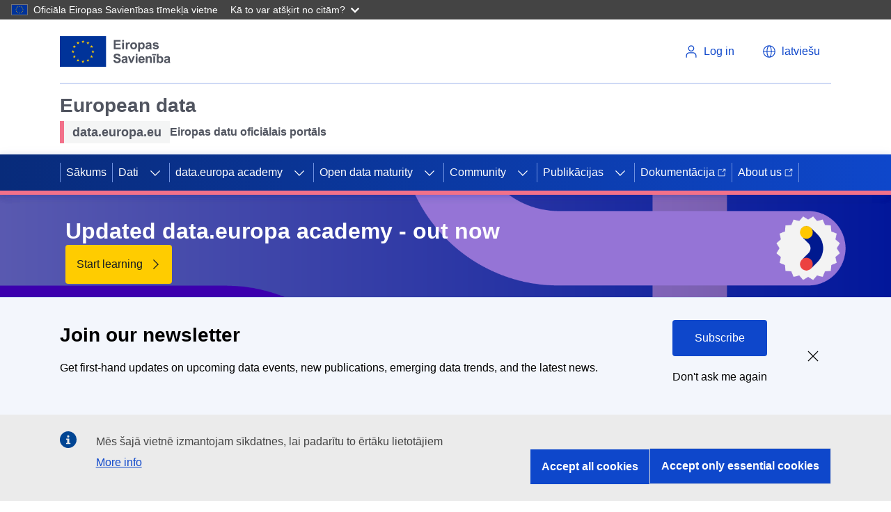

--- FILE ---
content_type: text/html; charset=UTF-8
request_url: https://data.europa.eu/lv
body_size: 19826
content:
<!DOCTYPE html>
<html lang="lv" dir="ltr" prefix="content: http://purl.org/rss/1.0/modules/content/  dc: http://purl.org/dc/terms/  foaf: http://xmlns.com/foaf/0.1/  og: http://ogp.me/ns#  rdfs: http://www.w3.org/2000/01/rdf-schema#  schema: http://schema.org/  sioc: http://rdfs.org/sioc/ns#  sioct: http://rdfs.org/sioc/types#  skos: http://www.w3.org/2004/02/skos/core#  xsd: http://www.w3.org/2001/XMLSchema# ">
  <head>
    <meta charset="utf-8" />
<meta name="format-detection" content="telephone=no" />
<meta name="description" content="Vienotais piekļuves punkts atvērtajiem datiem no ES valstīm, ES iestādēm, aģentūrām un struktūrām un citām Eiropas valstīm." />
<link rel="canonical" href="https://data.europa.eu/lv" />
<link rel="shortlink" href="https://data.europa.eu/en" />
<meta name="MobileOptimized" content="width" />
<meta name="HandheldFriendly" content="true" />
<meta name="viewport" content="width=device-width, initial-scale=1.0" />
<style>div#sliding-popup, div#sliding-popup .eu-cookie-withdraw-banner, .eu-cookie-withdraw-tab {background: #196FD2} div#sliding-popup.eu-cookie-withdraw-wrapper { background: transparent; } #sliding-popup h1, #sliding-popup h2, #sliding-popup h3, #sliding-popup p, #sliding-popup label, #sliding-popup div, .eu-cookie-compliance-more-button, .eu-cookie-compliance-secondary-button, .eu-cookie-withdraw-tab { color: #ffffff;} .eu-cookie-withdraw-tab { border-color: #ffffff;}</style>
<script type="application/ld+json">{
    "@context": "https://schema.org",
    "@graph": [
        {
            "@type": "GovernmentOrganization",
            "@id": "https://data.europa.eu/en",
            "name": "data.europa.eu",
            "sameAs": [
                "https://www.facebook.com/data.europa.eu",
                "https://twitter.com/EU_opendata",
                "https://www.youtube.com/user/PublicationsOffice\u0022",
                "https://www.linkedin.com/company/publications-office-of-the-european-union"
            ],
            "url": "https://data.europa.eu/en",
            "logo": {
                "@type": "ImageObject",
                "url": "https://data.europa.eu/themes/edp3/dist/ecl/preset-eu/dist/images/logo/standard-version/positive/logo-eu--en.svg"
            },
            "address": {
                "@type": "PostalAddress",
                "streetAddress": [
                    "20",
                    "rue de Reims"
                ],
                "postalCode": "2417",
                "addressCountry": "Luxembourg"
            }
        },
        {
            "@type": "WebSite",
            "@id": "https://data.europa.eu/en",
            "name": "data.europa.eu",
            "url": "https://data.europa.eu/en"
        }
    ]
}</script>
<link rel="icon" href="/themes/edp3/favicon.ico" type="image/vnd.microsoft.icon" />
<script>(function(window, document, dataLayerName, id) {
window[dataLayerName]=window[dataLayerName]||[],window[dataLayerName].push({start:(new Date).getTime(),event:"stg.start"});var scripts=document.getElementsByTagName('script')[0],tags=document.createElement('script');
function stgCreateCookie(a,b,c){var d="";if(c){var e=new Date;e.setTime(e.getTime()+24*c*60*60*1e3),d="; expires="+e.toUTCString();f="; SameSite=Strict"}document.cookie=a+"="+b+d+f+"; path=/"}
var isStgDebug=(window.location.href.match("stg_debug")||document.cookie.match("stg_debug"))&&!window.location.href.match("stg_disable_debug");stgCreateCookie("stg_debug",isStgDebug?1:"",isStgDebug?14:-1);
var qP=[];dataLayerName!=="dataLayer"&&qP.push("data_layer_name="+dataLayerName),isStgDebug&&qP.push("stg_debug");var qPString=qP.length>0?("?"+qP.join("&")):"";
tags.async=!0,tags.src="https://analytics.webanalytics.op.europa.eu/containers/"+id+".js"+qPString,scripts.parentNode.insertBefore(tags,scripts);
!function(a,n,i){a[n]=a[n]||{};for(var c=0;c<i.length;c++)!function(i){a[n][i]=a[n][i]||{},a[n][i].api=a[n][i].api||function(){var a=[].slice.call(arguments,0);"string"==typeof a[0]&&window[dataLayerName].push({event:n+"."+i+":"+a[0],parameters:[].slice.call(arguments,1)})}}(i[c])}(window,"ppms",["tm","cm"]);
})(window, document, 'dataLayer', '17a3f28e-e00f-4d28-a2eb-0a82687dbc96');</script>

    <link rel="apple-touch-icon" href="/themes/edp3/favicon.ico">
    <title>Eiropas datu oficiālais portāls | data.europa.eu</title>
    <meta name="theme-color" content="#202272" />
    <link rel="stylesheet" media="all" href="/sites/default/files/css/css_4nV59iGEWqqkRjqs9JJZMxcBF6irJI-4DCpHohQJDEU.css?delta=0&amp;language=lv&amp;theme=edp3&amp;include=eJxtiEsOwjAMBS9kkgUHqtz40UY4iRXXIG7PZ9MNm5nRQOyaUfSCIHx7QuB164RYyhj3io-aaeVekP_NRXDj0IOMJ2-TbfcsM4w1nSdFt1i1-g4hf_mBlld20KPi6fnH1IaE4g1KMTki" />
<link rel="stylesheet" media="all" href="/sites/default/files/css/css_vycvUQrcMe2U-LvtNVSHrB6Doe4QyjDOSwk9qxf6-FA.css?delta=1&amp;language=lv&amp;theme=edp3&amp;include=eJxtiEsOwjAMBS9kkgUHqtz40UY4iRXXIG7PZ9MNm5nRQOyaUfSCIHx7QuB164RYyhj3io-aaeVekP_NRXDj0IOMJ2-TbfcsM4w1nSdFt1i1-g4hf_mBlld20KPi6fnH1IaE4g1KMTki" />

    
    <meta name="google-site-verification" content="2ViS1uDVvkRTNx-HazEHAFB4a1-vnMODXIASAcCaFkk" />
    <meta name="keywords" content="data.europa.eu" />
  </head>
  <body>
        <a
  href="#main-content"
  class="ecl-link ecl-link--primary ecl-skip-link"
  
>Pārlekt uz galveno saturu</a>

    <script type="application/json">{"utility":"globan","theme":"dark","logo":true,"link":true,"mode":false}</script>

      <div class="dialog-off-canvas-main-canvas" data-off-canvas-main-canvas>
    <div id="edp3"
     class=" frontpage  --lv">

  <div id="edp-top"></div>
  








      
    
    
  
    
          
          
    
  
        
          
            
                          
            
                
            
            
                    
                          
              
                
            
                          
                    
                          
              
                
            
            
            
                
            
            
            
                
            
            
            
                
            
            
            
                
            
            
            
                
            
            
            
                
            
            
            
          
      
          
          
    
  
        
          
            
            
            
                
            
            
            
          
      
          
          
    
  
        
          
            
            
            
                
            
            
            
                
            
            
            
                
            
            
            
                
            
            
            
                
            
            
            
          
      
          
          
    
      
              
      
        
          
            
            
            
                
            
            
            
                
            
            
            
                
            
            
            
                
            
            
            
                
            
            
            
          
      
          
          
    
  
        
          
            
            
            
                
            
            
            
                
            
            
            
                
            
            
            
                
            
            
            
                
            
            
            
                
            
            
            
          
      
          
    
          
      
              
      
    
          
    
          
      
              
      
    
    



<header class="ecl-site-header" data-ecl-auto-init="SiteHeader" data-ecl-has-menu><div class="ecl-site-header__header"><div class="ecl-site-header__container ecl-container"><div class="ecl-site-header__top" data-ecl-site-header-top><a
  href="https://european-union.europa.eu/index_lv"
  class="ecl-link ecl-link--standalone ecl-site-header__logo-link"
   aria-label="European&#x20;Union"
><picture class="ecl-picture ecl-site-header__picture" title="European&#x20;Union"><source 
                  srcset="https://data.europa.eu/themes/edp3/dist/ecl/preset-eu/dist/images/logo/standard-version/positive/logo-eu--lv.svg"
                          media="(min-width: 996px)"
                      ><img 
          class="ecl-site-header__logo-image"
              src="https://data.europa.eu/themes/edp3/dist/ecl/preset-eu/dist/images/logo/condensed-version/positive/logo-eu--lv.svg"
              alt="European Union flag" 
      /></picture></a><div class="ecl-site-header__action"><div class="ecl-site-header__login-container"><a
              class="ecl-button ecl-button--ghost ecl-site-header__login-toggle"
              href="https://data.europa.eu/eulogin"
            ><svg
  class="ecl-icon ecl-icon--s ecl-site-header__icon"
  focusable="false"
  aria-hidden="true"
  ><use xlink:href="/themes/edp3/assets/svg/ecl-icons/icons.svg#log-in"></use></svg><span class="ecl-u-d-none ecl-u-d-l-inline">Log in</span></a></div><div class="ecl-site-header__language"><a
    class="ecl-button ecl-button--ghost ecl-site-header__language-selector"
    href="/"
    data-ecl-language-selector
    role="button"
    aria-label="Change language"
      aria-controls="language-list-overlay"
    ><span class="ecl-site-header__language-icon"><svg
  class="ecl-icon ecl-icon--s ecl-site-header__icon"
  focusable="false"
  aria-hidden="true"
  ><use xlink:href="/themes/edp3/assets/svg/ecl-icons/icons.svg#global"></use></svg></span><span class="ecl-u-d-none ecl-u-d-l-inline">latviešu</span></a><div class="ecl-site-header__language-container" id="language-list-overlay" hidden data-ecl-language-list-overlay aria-labelledby="ecl-site-header__language-title" role="dialog"><div class="ecl-site-header__language-header"><div
        class="ecl-site-header__language-title"
        id="ecl-site-header__language-title"
      >Select your language</div><button class="ecl-button ecl-button--ghost ecl-site-header__language-close" type="submit"  data-ecl-language-list-close><span class="ecl-button__container"><span class="ecl-u-sr-only" data-ecl-label="true">Aizvērt</span><svg
  class="ecl-icon ecl-icon--s ecl-button__icon ecl-button__icon--after"
  focusable="false"
  aria-hidden="true"
   data-ecl-icon><use xlink:href="/themes/edp3/assets/svg/ecl-icons/icons.svg#close-filled"></use></svg></span></button></div><div class="ecl-site-header__language-content"><div class="ecl-site-header__language-category" data-ecl-language-list-eu><div class="ecl-site-header__language-category-title">Official EU languages:</div><ul class="ecl-site-header__language-list"><li class="ecl-site-header__language-item"><a
  href="/en"
  class="ecl-link ecl-link--standalone ecl-site-header__language-link"
   lang="en" hreflang="en"
><span class="ecl-site-header__language-link-code">en</span><span class="ecl-site-header__language-link-label">English</span></a></li><li class="ecl-site-header__language-item"><a
  href="/bg"
  class="ecl-link ecl-link--standalone ecl-site-header__language-link"
   lang="bg" hreflang="bg"
><span class="ecl-site-header__language-link-code">bg</span><span class="ecl-site-header__language-link-label">Български</span></a></li><li class="ecl-site-header__language-item"><a
  href="/es"
  class="ecl-link ecl-link--standalone ecl-site-header__language-link"
   lang="es" hreflang="es"
><span class="ecl-site-header__language-link-code">es</span><span class="ecl-site-header__language-link-label">Español</span></a></li><li class="ecl-site-header__language-item"><a
  href="/cs"
  class="ecl-link ecl-link--standalone ecl-site-header__language-link"
   lang="cs" hreflang="cs"
><span class="ecl-site-header__language-link-code">cs</span><span class="ecl-site-header__language-link-label">čeština</span></a></li><li class="ecl-site-header__language-item"><a
  href="/da"
  class="ecl-link ecl-link--standalone ecl-site-header__language-link"
   lang="da" hreflang="da"
><span class="ecl-site-header__language-link-code">da</span><span class="ecl-site-header__language-link-label">dansk</span></a></li><li class="ecl-site-header__language-item"><a
  href="/de"
  class="ecl-link ecl-link--standalone ecl-site-header__language-link"
   lang="de" hreflang="de"
><span class="ecl-site-header__language-link-code">de</span><span class="ecl-site-header__language-link-label">Deutsch</span></a></li><li class="ecl-site-header__language-item"><a
  href="/et"
  class="ecl-link ecl-link--standalone ecl-site-header__language-link"
   lang="et" hreflang="et"
><span class="ecl-site-header__language-link-code">et</span><span class="ecl-site-header__language-link-label">eesti</span></a></li><li class="ecl-site-header__language-item"><a
  href="/el"
  class="ecl-link ecl-link--standalone ecl-site-header__language-link"
   lang="el" hreflang="el"
><span class="ecl-site-header__language-link-code">el</span><span class="ecl-site-header__language-link-label">ελληνικά</span></a></li><li class="ecl-site-header__language-item"><a
  href="/fr"
  class="ecl-link ecl-link--standalone ecl-site-header__language-link"
   lang="fr" hreflang="fr"
><span class="ecl-site-header__language-link-code">fr</span><span class="ecl-site-header__language-link-label">français</span></a></li><li class="ecl-site-header__language-item"><a
  href="/ga"
  class="ecl-link ecl-link--standalone ecl-site-header__language-link"
   lang="ga" hreflang="ga"
><span class="ecl-site-header__language-link-code">ga</span><span class="ecl-site-header__language-link-label">Gaeilge</span></a></li><li class="ecl-site-header__language-item"><a
  href="/hr"
  class="ecl-link ecl-link--standalone ecl-site-header__language-link"
   lang="hr" hreflang="hr"
><span class="ecl-site-header__language-link-code">hr</span><span class="ecl-site-header__language-link-label">hrvatski</span></a></li><li class="ecl-site-header__language-item"><a
  href="/it"
  class="ecl-link ecl-link--standalone ecl-site-header__language-link"
   lang="it" hreflang="it"
><span class="ecl-site-header__language-link-code">it</span><span class="ecl-site-header__language-link-label">italiano</span></a></li><li class="ecl-site-header__language-item"><a
  href="/lt"
  class="ecl-link ecl-link--standalone ecl-site-header__language-link"
   lang="lt" hreflang="lt"
><span class="ecl-site-header__language-link-code">lt</span><span class="ecl-site-header__language-link-label">lietuvių</span></a></li><li class="ecl-site-header__language-item"><a
  href="/lv"
  class="ecl-link ecl-link--standalone ecl-site-header__language-link ecl-site-header__language-link--active"
   lang="lv" hreflang="lv"
><span class="ecl-site-header__language-link-code">lv</span><span class="ecl-site-header__language-link-label">latviešu</span></a></li><li class="ecl-site-header__language-item"><a
  href="/hu"
  class="ecl-link ecl-link--standalone ecl-site-header__language-link"
   lang="hu" hreflang="hu"
><span class="ecl-site-header__language-link-code">hu</span><span class="ecl-site-header__language-link-label">magyar</span></a></li><li class="ecl-site-header__language-item"><a
  href="/mt"
  class="ecl-link ecl-link--standalone ecl-site-header__language-link"
   lang="mt" hreflang="mt"
><span class="ecl-site-header__language-link-code">mt</span><span class="ecl-site-header__language-link-label">Malti</span></a></li><li class="ecl-site-header__language-item"><a
  href="/nl"
  class="ecl-link ecl-link--standalone ecl-site-header__language-link"
   lang="nl" hreflang="nl"
><span class="ecl-site-header__language-link-code">nl</span><span class="ecl-site-header__language-link-label">Nederlands</span></a></li><li class="ecl-site-header__language-item"><a
  href="/pl"
  class="ecl-link ecl-link--standalone ecl-site-header__language-link"
   lang="pl" hreflang="pl"
><span class="ecl-site-header__language-link-code">pl</span><span class="ecl-site-header__language-link-label">polski</span></a></li><li class="ecl-site-header__language-item"><a
  href="/pt"
  class="ecl-link ecl-link--standalone ecl-site-header__language-link"
   lang="pt" hreflang="pt"
><span class="ecl-site-header__language-link-code">pt</span><span class="ecl-site-header__language-link-label">português</span></a></li><li class="ecl-site-header__language-item"><a
  href="/ro"
  class="ecl-link ecl-link--standalone ecl-site-header__language-link"
   lang="ro" hreflang="ro"
><span class="ecl-site-header__language-link-code">ro</span><span class="ecl-site-header__language-link-label">română</span></a></li><li class="ecl-site-header__language-item"><a
  href="/sk"
  class="ecl-link ecl-link--standalone ecl-site-header__language-link"
   lang="sk" hreflang="sk"
><span class="ecl-site-header__language-link-code">sk</span><span class="ecl-site-header__language-link-label">slovenčina</span></a></li><li class="ecl-site-header__language-item"><a
  href="/sl"
  class="ecl-link ecl-link--standalone ecl-site-header__language-link"
   lang="sl" hreflang="sl"
><span class="ecl-site-header__language-link-code">sl</span><span class="ecl-site-header__language-link-label">slovenščina</span></a></li><li class="ecl-site-header__language-item"><a
  href="/fi"
  class="ecl-link ecl-link--standalone ecl-site-header__language-link"
   lang="fi" hreflang="fi"
><span class="ecl-site-header__language-link-code">fi</span><span class="ecl-site-header__language-link-label">suomi</span></a></li><li class="ecl-site-header__language-item"><a
  href="/sv"
  class="ecl-link ecl-link--standalone ecl-site-header__language-link"
   lang="sv" hreflang="sv"
><span class="ecl-site-header__language-link-code">sv</span><span class="ecl-site-header__language-link-label">svenska</span></a></li></ul></div></div></div></div></div></div></div></div><div class="ecl-site-header__banner"><div class="ecl-container"><div class="ecl-site-header__site-name"><div class="header-title-wrapper">
<div id="block-headerecltitle" class="block block-block-content block-block-content44818284-44c9-4b6a-b738-6aed80f70f66 block-header-ecl-title">
      <div class="site-name">
            <div class="field field--name-field-site-name field--type-string field--label-hidden field__item">European data</div>
      </div>
          <div class="description ecl-u-d-flex ecl-u-align-items-center">
                  <div class="tagline ecl-u-bg-grey-5 ecl-u-type-paragraph-m">
            <div class="field field--name-field-tagline field--type-string field--label-hidden field__item">data.europa.eu</div>
      </div>
                          <div class="sub-name ecl-u-type-paragraph-m">
            <div class="field field--name-field-subname field--type-string field--label-hidden field__item">Eiropas datu oficiālais portāls</div>
      </div>
              </div>
      </div>
</div></div></div></div><nav
  class="ecl-menu ecl-menu--group1"
  data-ecl-menu
  data-ecl-menu-max-lines="2"
  data-ecl-auto-init="Menu"
  aria-expanded="false"
  role="navigation"
  
><div class="ecl-menu__overlay" data-ecl-menu-overlay></div><div class="ecl-container ecl-menu__container"><a
      class="ecl-link ecl-link--standalone ecl-menu__open"
      href="#"
      data-ecl-menu-open
    ><svg
  class="ecl-icon ecl-icon--s"
  focusable="false"
  aria-hidden="true"
  ><use xlink:href="/themes/edp3/assets/svg/ecl-icons/icons.svg#hamburger"></use></svg><span class="ecl-u-d-none ecl-u-d-l-inline">Menu</span></a><section class="ecl-menu__inner" data-ecl-menu-inner><header class="ecl-menu__inner-header"><button
          class="ecl-menu__close ecl-button ecl-button--text"
          type="submit"
          data-ecl-menu-close
        ><span class="ecl-menu__close-container ecl-button__container"><svg
  class="ecl-icon ecl-icon--s ecl-button__icon ecl-button__icon--before"
  focusable="false"
  aria-hidden="true"
   data-ecl-icon><use xlink:href="/themes/edp3/assets/svg/ecl-icons/icons.svg#close"></use></svg><span
              class="ecl-button__label"
              data-ecl-label="true">Close</span></span></button><div class="ecl-menu__title">Menu</div><button
          data-ecl-menu-back
          type="submit"
          class="ecl-menu__back ecl-button ecl-button--text"
        ><span class="ecl-button__container"><svg
  class="ecl-icon ecl-icon--xs ecl-icon--rotate-270 ecl-button__icon ecl-button__icon--before"
  focusable="false"
  aria-hidden="true"
   data-ecl-icon><use xlink:href="/themes/edp3/assets/svg/ecl-icons/icons.svg#corner-arrow"></use></svg><span
              class="ecl-button__label"
              data-ecl-label
            >Back</span></span></button></header><button class="ecl-button ecl-button--ghost ecl-menu__item ecl-menu__items-previous" type="button"  data-ecl-menu-items-previous tabindex="-1"><span class="ecl-button__container"><svg
  class="ecl-icon ecl-icon--s ecl-icon--rotate-270 ecl-button__icon ecl-button__icon--before"
  focusable="false"
  aria-hidden="true"
   data-ecl-icon><use xlink:href="/themes/edp3/assets/svg/ecl-icons/icons.svg#corner-arrow"></use></svg><span class="ecl-u-sr-only" data-ecl-label="true">Previous items</span></span></button><button class="ecl-button ecl-button--ghost ecl-menu__item ecl-menu__items-next" type="button"  data-ecl-menu-items-next tabindex="-1"><span class="ecl-button__container"><svg
  class="ecl-icon ecl-icon--s ecl-icon--rotate-90 ecl-button__icon ecl-button__icon--before"
  focusable="false"
  aria-hidden="true"
   data-ecl-icon><use xlink:href="/themes/edp3/assets/svg/ecl-icons/icons.svg#corner-arrow"></use></svg><span class="ecl-u-sr-only" data-ecl-label="true">Next items</span></span></button><ul class="ecl-menu__list" data-ecl-menu-list><li class="ecl-menu__item" data-ecl-menu-item><a href="/lv" class="ecl-menu__link" data-ecl-menu-link>Sākums</a></li><li class="ecl-menu__item ecl-menu__item--has-children" data-ecl-menu-item data-ecl-has-children aria-haspopup aria-expanded="false"><a href="" class="ecl-menu__link" data-ecl-menu-link>Dati</a><button class="ecl-button ecl-button--primary ecl-menu__button-caret" type="button"  data-ecl-menu-caret aria-label="Access&#x20;item&#x27;s&#x20;children"><span class="ecl-button__container"><svg
  class="ecl-icon ecl-icon--xs ecl-icon--rotate-180 ecl-button__icon ecl-button__icon--after"
  focusable="false"
  aria-hidden="true"
   data-ecl-icon><use xlink:href="/themes/edp3/assets/svg/ecl-icons/icons.svg#corner-arrow"></use></svg></span></button><div
        class="ecl-menu__mega"
        data-ecl-menu-mega
      ><ul class="ecl-menu__sublist"><li
              class="ecl-menu__subitem"
              data-ecl-menu-subitem
            ><a
                href="https://data.europa.eu/data/combined?locale=lv"
                class="ecl-menu__sublink ecl-link--icon-after "
                              >Datu kopas<svg
  class="ecl-icon ecl-icon--2xs ecl-menu__sublink-icon ecl-link__icon"
  focusable="false"
  aria-hidden="true"
  ><use xlink:href="/themes/edp3/assets/svg/ecl-icons/icons.svg#external"></use></svg></a></li><li
              class="ecl-menu__subitem"
              data-ecl-menu-subitem
            ><a
                href="/data/sparql?locale=lv"
                class="ecl-menu__sublink "
                                  target="_self"
                              >SPARQL meklēšana</a></li><li
              class="ecl-menu__subitem"
              data-ecl-menu-subitem
            ><a
                href="https://data.europa.eu/api/hub/search/"
                class="ecl-menu__sublink ecl-link--icon-after "
                                  target="_blank"
                              >API meklēšana<svg
  class="ecl-icon ecl-icon--2xs ecl-menu__sublink-icon ecl-link__icon"
  focusable="false"
  aria-hidden="true"
  ><use xlink:href="/themes/edp3/assets/svg/ecl-icons/icons.svg#external"></use></svg></a></li><li
              class="ecl-menu__subitem"
              data-ecl-menu-subitem
            ><a
                href="/mqa/?locale=lv"
                class="ecl-menu__sublink "
                              >Metadatu kvalitāte</a></li><li
              class="ecl-menu__subitem"
              data-ecl-menu-subitem
            ><a
                href="/catalogue-statistics/CurrentState?locale=lv"
                class="ecl-menu__sublink "
                              >Statistika</a></li><li
              class="ecl-menu__subitem"
              data-ecl-menu-subitem
            ><a
                href="/data/datasets?is_hvd=true&amp;locale=lv"
                class="ecl-menu__sublink "
                              >Augstvērtīgas datu kopas</a></li><li
              class="ecl-menu__subitem"
              data-ecl-menu-subitem
            ><a
                href="/data/datasets?superCatalog=erpd&amp;locale=lv"
                class="ecl-menu__sublink "
                              >European Register for Protected Data</a></li><li
              class="ecl-menu__subitem"
              data-ecl-menu-subitem
            ><a
                href="/lv/node/11440"
                class="ecl-menu__sublink "
                              >European Legal Data Space</a></li><li
              class="ecl-menu__subitem"
              data-ecl-menu-subitem
            ><a
                href="/PPDS"
                class="ecl-menu__sublink "
                              >Public Procurement Data Space</a></li><li
              class="ecl-menu__subitem"
              data-ecl-menu-subitem
            ><a
                href="/licensing-assistant/licences?locale=en"
                class="ecl-menu__sublink "
                              >Licencēšanas palīgs</a></li></ul></div></li><li class="ecl-menu__item ecl-menu__item--has-children" data-ecl-menu-item data-ecl-has-children aria-haspopup aria-expanded="false"><a href="/lv/academy" class="ecl-menu__link" data-ecl-menu-link>data.europa academy</a><button class="ecl-button ecl-button--primary ecl-menu__button-caret" type="button"  data-ecl-menu-caret aria-label="Access&#x20;item&#x27;s&#x20;children"><span class="ecl-button__container"><svg
  class="ecl-icon ecl-icon--xs ecl-icon--rotate-180 ecl-button__icon ecl-button__icon--after"
  focusable="false"
  aria-hidden="true"
   data-ecl-icon><use xlink:href="/themes/edp3/assets/svg/ecl-icons/icons.svg#corner-arrow"></use></svg></span></button><div
        class="ecl-menu__mega"
        data-ecl-menu-mega
      ><ul class="ecl-menu__sublist"><li
              class="ecl-menu__subitem"
              data-ecl-menu-subitem
            ><a
                href="https://data.europa.eu/academy/learn"
                class="ecl-menu__sublink "
                              >Learning paths</a></li><li
              class="ecl-menu__subitem"
              data-ecl-menu-subitem
            ><a
                href="https://data.europa.eu/en/academy/search-academy"
                class="ecl-menu__sublink "
                              >Search</a></li></ul></div></li><li class="ecl-menu__item ecl-menu__item--has-children" data-ecl-menu-item data-ecl-has-children aria-haspopup aria-expanded="false"><a href="/lv/open-data-maturity" class="ecl-menu__link" data-ecl-menu-link>Open data maturity</a><button class="ecl-button ecl-button--primary ecl-menu__button-caret" type="button"  data-ecl-menu-caret aria-label="Access&#x20;item&#x27;s&#x20;children"><span class="ecl-button__container"><svg
  class="ecl-icon ecl-icon--xs ecl-icon--rotate-180 ecl-button__icon ecl-button__icon--after"
  focusable="false"
  aria-hidden="true"
   data-ecl-icon><use xlink:href="/themes/edp3/assets/svg/ecl-icons/icons.svg#corner-arrow"></use></svg></span></button><div
        class="ecl-menu__mega"
        data-ecl-menu-mega
      ><ul class="ecl-menu__sublist"><li
              class="ecl-menu__subitem"
              data-ecl-menu-subitem
            ><a
                href="/lv/open-data-maturity/2025"
                class="ecl-menu__sublink "
                              >2025 ODM in Europe</a></li><li
              class="ecl-menu__subitem"
              data-ecl-menu-subitem
            ><a
                href="/lv/open-data-maturity/2025#recommendations"
                class="ecl-menu__sublink "
                              >Recommendations</a></li><li
              class="ecl-menu__subitem"
              data-ecl-menu-subitem
            ><a
                href="/lv/open-data-maturity/2025#dimensions"
                class="ecl-menu__sublink "
                              >Dimensions</a></li><li
              class="ecl-menu__subitem"
              data-ecl-menu-subitem
            ><a
                href="/lv/open-data-maturity/2025#country-profiles/country_AL"
                class="ecl-menu__sublink "
                              >Country profiles</a></li><li
              class="ecl-menu__subitem"
              data-ecl-menu-subitem
            ><a
                href="/lv/open-data-maturity/2025#method-and-resources"
                class="ecl-menu__sublink "
                              >Method and resources</a></li><li
              class="ecl-menu__subitem"
              data-ecl-menu-subitem
            ><a
                href="/lv/open-data-maturity/previous-editions"
                class="ecl-menu__sublink "
                              >Previous editions</a></li></ul></div></li><li class="ecl-menu__item ecl-menu__item--has-children" data-ecl-menu-item data-ecl-has-children aria-haspopup aria-expanded="false"><a href="/dashboard/en/community" class="ecl-menu__link" data-ecl-menu-link target="_self">Community</a><button class="ecl-button ecl-button--primary ecl-menu__button-caret" type="button"  data-ecl-menu-caret aria-label="Access&#x20;item&#x27;s&#x20;children"><span class="ecl-button__container"><svg
  class="ecl-icon ecl-icon--xs ecl-icon--rotate-180 ecl-button__icon ecl-button__icon--after"
  focusable="false"
  aria-hidden="true"
   data-ecl-icon><use xlink:href="/themes/edp3/assets/svg/ecl-icons/icons.svg#corner-arrow"></use></svg></span></button><div
        class="ecl-menu__mega"
        data-ecl-menu-mega
      ><ul class="ecl-menu__sublist"><li
              class="ecl-menu__subitem"
              data-ecl-menu-subitem
            ><a
                href="/lv/apps"
                class="ecl-menu__sublink "
                              >Apps</a></li><li
              class="ecl-menu__subitem"
              data-ecl-menu-subitem
            ><a
                href="/lv/podcasts"
                class="ecl-menu__sublink "
                              >Podcasts</a></li><li
              class="ecl-menu__subitem"
              data-ecl-menu-subitem
            ><a
                href="https://data.europa.eu/dashboard/en/community/collaboration-channel"
                class="ecl-menu__sublink "
                              >Collaboration channel</a></li><li
              class="ecl-menu__subitem"
              data-ecl-menu-subitem
            ><a
                href="/lv/news-events/events"
                class="ecl-menu__sublink "
                              >Notikumi</a></li><li
              class="ecl-menu__subitem"
              data-ecl-menu-subitem
            ><a
                href="/lv/euopendatadays"
                class="ecl-menu__sublink "
                              >EU Open Data Days</a></li><li
              class="ecl-menu__subitem"
              data-ecl-menu-subitem
            ><a
                href="/lv/contact-us"
                class="ecl-menu__sublink "
                              >Kontakti</a></li></ul></div></li><li class="ecl-menu__item ecl-menu__item--has-children" data-ecl-menu-item data-ecl-has-children aria-haspopup aria-expanded="false"><a href="/lv/search" class="ecl-menu__link" data-ecl-menu-link>Publikācijas</a><button class="ecl-button ecl-button--primary ecl-menu__button-caret" type="button"  data-ecl-menu-caret aria-label="Access&#x20;item&#x27;s&#x20;children"><span class="ecl-button__container"><svg
  class="ecl-icon ecl-icon--xs ecl-icon--rotate-180 ecl-button__icon ecl-button__icon--after"
  focusable="false"
  aria-hidden="true"
   data-ecl-icon><use xlink:href="/themes/edp3/assets/svg/ecl-icons/icons.svg#corner-arrow"></use></svg></span></button><div
        class="ecl-menu__mega"
        data-ecl-menu-mega
      ><ul class="ecl-menu__sublist"><li
              class="ecl-menu__subitem"
              data-ecl-menu-subitem
            ><a
                href="/lv/publications/overview"
                class="ecl-menu__sublink "
                              >Pārskats</a></li><li
              class="ecl-menu__subitem"
              data-ecl-menu-subitem
            ><a
                href="/lv/publications/open-data-maturity"
                class="ecl-menu__sublink "
                              >Situācija atklāto datu jomā</a></li><li
              class="ecl-menu__subitem"
              data-ecl-menu-subitem
            ><a
                href="/lv/publications/datastories"
                class="ecl-menu__sublink "
                              >Datu stāsti</a></li><li
              class="ecl-menu__subitem"
              data-ecl-menu-subitem
            ><a
                href="/lv/news-events/news"
                class="ecl-menu__sublink "
                              >Jaunumi un aktualitātes</a></li><li
              class="ecl-menu__subitem"
              data-ecl-menu-subitem
            ><a
                href="/lv/news-events/newsletter"
                class="ecl-menu__sublink "
                              >Newsletter</a></li><li
              class="ecl-menu__subitem"
              data-ecl-menu-subitem
            ><a
                href="/lv/publications/studies"
                class="ecl-menu__sublink "
                              >Pētījumi</a></li><li
              class="ecl-menu__subitem"
              data-ecl-menu-subitem
            ><a
                href="/lv/publications/country-insights"
                class="ecl-menu__sublink "
                              >Informācija par valsti</a></li></ul></div></li><li class="ecl-menu__item" data-ecl-menu-item><a href="https://dataeuropa.gitlab.io/data-provider-manual/" class="ecl-menu__link" data-ecl-menu-link target="_blank">Dokumentācija<svg
  class="ecl-icon ecl-icon--xs ecl-icon--rotate-90 ecl-menu__link-icon--external ecl-menu__link-icon"
  focusable="false"
  aria-hidden="true"
  ><use xlink:href="/themes/edp3/assets/svg/ecl-icons/icons.svg#external"></use></svg></a></li><li class="ecl-menu__item" data-ecl-menu-item><a href="https://dataeuropa.gitlab.io/data-provider-manual/" class="ecl-menu__link" data-ecl-menu-link target="_blank">About us<svg
  class="ecl-icon ecl-icon--xs ecl-icon--rotate-90 ecl-menu__link-icon--external ecl-menu__link-icon"
  focusable="false"
  aria-hidden="true"
  ><use xlink:href="/themes/edp3/assets/svg/ecl-icons/icons.svg#external"></use></svg></a></li></ul></section></div></nav></header>

  
    <div id="top">
          <div id="top_middle">  <div>
    
<div id="block-edp3-homepagesliderblockv2" class="block block-deu-homepage-blocks block-deu-homepage-blocks-homepage-slider-block-v2 block-homepage-slider-block-v2">
    <section>
        
                
                        
                                                  
                
                                                    
                                            
                  
<div class="ecl-carousel carousel-slim"data-ecl-auto-init="Carousel"><div class="ecl-carousel__container"><div class="ecl-carousel__slides" id="ecl-carousel-slider"><div class="ecl-carousel__slide" role="group" aria-label="slide 1 of 1"><section class="ecl-banner ecl-banner--plain-background&#039; ecl-banner--s ecl-u-type-color-white"><picture class="ecl-picture ecl-banner__picture"><img 
          class="ecl-banner__image"
              src="/sites/default/files/img/media/Academy%20HP%20banner.png"
              alt="blue banner with purple details" 
      /></picture><div class="ecl-container"><div class="ecl-banner__container"><div class="ecl-banner__content"><div class="ecl-banner__title"><span class="ecl-banner__title-text">          
          Updated data.europa academy - out now
          
        </span></div><div class="ecl-banner__cta"><a
  href="https://data.europa.eu/en/academy"
  class="ecl-link ecl-link--cta ecl-link--no-visited ecl-link--icon ecl-link--icon-after ecl-banner__link-cta"
   aria-label="Find&#x20;out&#x20;more&#x20;about&#x20;Updated&#x20;data.europa&#x20;academy&#x20;-&#x20;out&#x20;now"
><span class="ecl-link__label">Start learning</span><svg
  class="ecl-icon ecl-icon--xs ecl-icon--rotate-90 ecl-link__icon"
  focusable="false"
  aria-hidden="true"
  ><use xlink:href="/themes/edp3/assets/svg/ecl-icons/icons.svg#corner-arrow"></use></svg></a></div></div></div></div></section></div></div></div><button class="ecl-carousel__prev"><svg
  class="ecl-icon ecl-icon--m ecl-icon--rotate-270 ecl-icon--inverted ecl-carousel__icon-default"
  focusable="false"
  aria-hidden="true"
  ><use xlink:href="/themes/edp3/assets/svg/ecl-icons/icons.svg#corner-arrow"></use></svg><span class="ecl-u-sr-only">Previous slides</span></button><button class="ecl-carousel__next"><svg
  class="ecl-icon ecl-icon--m ecl-icon--rotate-90 ecl-icon--inverted ecl-carousel__icon-default"
  focusable="false"
  aria-hidden="true"
  ><use xlink:href="/themes/edp3/assets/svg/ecl-icons/icons.svg#corner-arrow"></use></svg><span class="ecl-u-sr-only">Next slides</span></button><div class="ecl-carousel__controls"><div class="ecl-container"><div class="ecl-carousel__autoplay"><button class="ecl-carousel__play"><svg
  class="ecl-icon ecl-icon--l ecl-icon--inverted ecl-carousel__icon-default"
  focusable="false"
  aria-hidden="true"
  ><use xlink:href="/themes/edp3/assets/svg/ecl-icons/icons.svg#play"></use></svg><svg
  class="ecl-icon ecl-icon--l ecl-icon--inverted ecl-carousel__icon-active"
  focusable="false"
  aria-hidden="true"
  ><use xlink:href="/themes/edp3/assets/svg/ecl-icons/icons.svg#play-filled"></use></svg><span class="ecl-u-sr-only">Play carousel</span></button><button class="ecl-carousel__pause"><svg
  class="ecl-icon ecl-icon--l ecl-icon--inverted ecl-carousel__icon-default"
  focusable="false"
  aria-hidden="true"
  ><use xlink:href="/themes/edp3/assets/svg/ecl-icons/icons.svg#pause"></use></svg><svg
  class="ecl-icon ecl-icon--l ecl-icon--inverted ecl-carousel__icon-active"
  focusable="false"
  aria-hidden="true"
  ><use xlink:href="/themes/edp3/assets/svg/ecl-icons/icons.svg#pause-filled"></use></svg><span class="ecl-u-sr-only">Pause carousel</span></button></div><div class="ecl-carousel__navigation"><button class="ecl-carousel__navigation-item"><span class="ecl-u-sr-only">Go to slide 1</span></button></div><div class="ecl-carousel__pagination"><span class="ecl-carousel__current">1</span> of <span class="ecl-carousel__max">1</span></div></div></div></div>
            </section>
</div>

<div class="deu-homepage-blocks-search block block-deu-homepage-blocks block-deu-homepage-blocks-home-search-block block-home-search-block" data-drupal-selector="deu-homepage-blocks-search" id="block-edp3-homesearchblock">
    <section>
        
                
                    <form action="/lv" method="post" id="deu-homepage-blocks-search" accept-charset="UTF-8">
  <form class="view-exposed-form">
  <input autocomplete="off" data-drupal-selector="form-f-9gmgqdld9r6ao2-eivfov3oq8wvhtpsuj3zmbozg" type="hidden" name="form_build_id" value="form-f-9gMGqdlD9r6AO2_-EivFOV3OQ8wVHTPsuJ3zMbozg" />

  
  <input data-drupal-selector="edit-deu-homepage-blocks-search" type="hidden" name="form_id" value="deu_homepage_blocks_search" />

    <div class="ecl-u-bg-blue-5 ecl-u-pv-l">
      <div class="ecl-container">
        <div class="ecl-row">
          <div class="ecl-col-12">
            <div class="ecl-container">
              <div class="search-container ecl-row">
                <div class="ecl-col-12 ecl-u-border-all ecl-u-border-width-1 ecl-u-border-color-grey-20 ecl-u-border-radius-4 ecl-u-bg-white ecl-u-d-m-flex ecl-u-pv-m ecl-u-m-align-items-center">
                  <div class="ecl-exposed-form">
                    <div class="ecl-form-group">
                      <div class="js-form-item form-item js-form-type-textfield form-type-textfield js-form-item-search form-item-search form-no-label">
        


  
  
  

    

  
  
  
  


  

  <div class="ecl-form-group"><label
          for="edit-search"
          class="ecl-form-label  visually-hidden"
    >Meklēt</label><input
      id="edit-search"
      class="ecl-text-input ecl-text-input--m ecl-text-input ecl-text-input--m form-text ecl-u-mt-none"
        type="text"
        placeholder="Meklēt"
           data-drupal-selector="edit-search" name="search" maxlength="128" value="" aria-label="Mekl&#x0113;t"
  /></div>
        </div>

                    </div>
                  </div>
                  <div class="ecl-form-group">
                    <div class="form-actions">
                      <button class="ecl-button ecl-button--primary js-form-submit form-submit ecl-button--primary" type="submit" ><span class="ecl-button__container"><span class="ecl-button__label" data-ecl-label="true">Search</span><svg
  class="ecl-icon ecl-icon--s ecl-button__icon ecl-button__icon--after"
  focusable="false"
  aria-hidden="true"
   data-ecl-icon><use xlink:href="/themes/edp3/assets/svg/ecl-icons/icons.svg#search"></use></svg></span></button>                    </div>
                  </div>
                </div>
              </div>
            </div>
          </div>
        </div>
      </div>
    </div>
  </form>

</form>

            </section>
</div>

  </div>
</div>
              </div>
</div>

<main id="main-content">
    
  <div class="ecl-container">
    <div class="ecl-row">
                          
            
                          <div id="messages" class=ecl-col-12>  <div>
    <div data-drupal-messages-fallback class="hidden"></div>

  </div>
</div>
                    <div id="content_middle" class=ecl-col-12>  <div>
    
<div id="block-edp3-overviewblockv2" class="block block-deu-homepage-blocks block-overview-block block-overview-block-v2">
    <section>
        
                
                      <div class="ecl-row">
    


  
<div class="ecl-col-l-4 ecl-u-pv-m views-row'">
        <article class="ecl-card paragraph paragraph--type-homepage-overview paragraph--view-mode-full" data-link-attribute="https://dataeuropa.gitlab.io/data-provider-manual/how-to-search/search-for-datasets/"><div class="ecl-card__body ecl-u-d-flex"><div class="ecl-card__icon ecl-u-mr-s"><svg
  class="ecl-icon ecl-icon--l ecl-card__icon"
  focusable="false"
  aria-hidden="true"
  ><use xlink:href="/themes/edp3/assets/svg/fontawesome-6/solid.svg#circle-info"></use></svg></div><div class="ecl-card__content"><div
  class="ecl-content-block ecl-card__content-block"
  
  data-ecl-auto-init="ContentBlock"
  data-ecl-content-block
><div class="ecl-content-block__title"data-ecl-title-link><a
  href="https://dataeuropa.gitlab.io/data-provider-manual/how-to-search/search-for-datasets/"
  class="ecl-link ecl-link--standalone ecl-link--no-visited ecl-u-type-font-weight-400"
  
><div class="field field--name-field-title field--type-string field--label-hidden field__item">Ceļvedis datu kopu meklēšanai</div></a></div><div class="ecl-content-block__description"><div class="field field--name-field-description field--type-string-long field--label-hidden field__item">Uzziniet, kā manuāli vai programmatiski meklēt Eiropas datu portāla datu kopas.</div></div></div></div></div></article>  </div>



  
<div class="ecl-col-l-4 ecl-u-pv-m views-row'">
        <article class="ecl-card paragraph paragraph--type-homepage-overview paragraph--view-mode-full" data-link-attribute="/lv/open-data-maturity"><div class="ecl-card__body ecl-u-d-flex"><div class="ecl-card__icon ecl-u-mr-s"><svg
  class="ecl-icon ecl-icon--l ecl-card__icon"
  focusable="false"
  aria-hidden="true"
  ><use xlink:href="/themes/edp3/assets/svg/fontawesome-6/solid.svg#chart-line"></use></svg></div><div class="ecl-card__content"><div
  class="ecl-content-block ecl-card__content-block"
  
  data-ecl-auto-init="ContentBlock"
  data-ecl-content-block
><div class="ecl-content-block__title"data-ecl-title-link><a
  href="/lv/open-data-maturity"
  class="ecl-link ecl-link--standalone ecl-link--no-visited ecl-u-type-font-weight-400"
  
><div class="field field--name-field-title field--type-string field--label-hidden field__item">Progress atvērto datu jomā</div></a></div><div class="ecl-content-block__description"><div class="field field--name-field-description field--type-string-long field--label-hidden field__item">Sekojiet savas valsts progresam, salīdziniet to ar citām valstīm un uzziniet vairāk par labāko atvērto datu praksi Eiropā.</div></div></div></div></div></article>  </div>



  
<div class="ecl-col-l-4 ecl-u-pv-m views-row'">
        <article class="ecl-card paragraph paragraph--type-homepage-overview paragraph--view-mode-full" data-link-attribute="https://data.europa.eu/catalogue-statistics/currentState/category?locale=lv"><div class="ecl-card__body ecl-u-d-flex"><div class="ecl-card__icon ecl-u-mr-s"><svg
  class="ecl-icon ecl-icon--l ecl-card__icon"
  focusable="false"
  aria-hidden="true"
  ><use xlink:href="/themes/edp3/assets/svg/fontawesome-6/solid.svg#chart-pie"></use></svg></div><div class="ecl-card__content"><div
  class="ecl-content-block ecl-card__content-block"
  
  data-ecl-auto-init="ContentBlock"
  data-ecl-content-block
><div class="ecl-content-block__title"data-ecl-title-link><a
  href="https://data.europa.eu/catalogue-statistics/currentState/category?locale=lv"
  class="ecl-link ecl-link--standalone ecl-link--no-visited ecl-u-type-font-weight-400"
  
><div class="field field--name-field-title field--type-string field--label-hidden field__item">Metadatu kvalitāte</div></a></div><div class="ecl-content-block__description"><div class="field field--name-field-description field--type-string-long field--label-hidden field__item">Datu kopas un datu katalogi Eiropas datu portālā pēc temata, izcelsmes un attīstības laika gaitā.</div></div></div></div></div></article>  </div>



  
<div class="ecl-col-l-4 ecl-u-pv-m views-row'">
        <article class="ecl-card paragraph paragraph--type-homepage-overview paragraph--view-mode-full" data-link-attribute="/lv/publications/datastories"><div class="ecl-card__body ecl-u-d-flex"><div class="ecl-card__icon ecl-u-mr-s"><svg
  class="ecl-icon ecl-icon--l ecl-card__icon"
  focusable="false"
  aria-hidden="true"
  ><use xlink:href="/themes/edp3/assets/svg/fontawesome-6/solid.svg#file-invoice"></use></svg></div><div class="ecl-card__content"><div
  class="ecl-content-block ecl-card__content-block"
  
  data-ecl-auto-init="ContentBlock"
  data-ecl-content-block
><div class="ecl-content-block__title"data-ecl-title-link><a
  href="/lv/publications/datastories"
  class="ecl-link ecl-link--standalone ecl-link--no-visited ecl-u-type-font-weight-400"
  
><div class="field field--name-field-title field--type-string field--label-hidden field__item">Datu stāsti</div></a></div><div class="ecl-content-block__description"><div class="field field--name-field-description field--type-string-long field--label-hidden field__item">Atklājiet stāstus, ko var pastāstīt dati, izmantojot saistošas datu vizualizācijas.</div></div></div></div></div></article>  </div>



  
<div class="ecl-col-l-4 ecl-u-pv-m views-row'">
        <article class="ecl-card paragraph paragraph--type-homepage-overview paragraph--view-mode-full" data-link-attribute="/lv/academy"><div class="ecl-card__body ecl-u-d-flex"><div class="ecl-card__icon ecl-u-mr-s"><svg
  class="ecl-icon ecl-icon--l ecl-card__icon"
  focusable="false"
  aria-hidden="true"
  ><use xlink:href="/themes/edp3/assets/svg/fontawesome-6/solid.svg#building-columns"></use></svg></div><div class="ecl-card__content"><div
  class="ecl-content-block ecl-card__content-block"
  
  data-ecl-auto-init="ContentBlock"
  data-ecl-content-block
><div class="ecl-content-block__title"data-ecl-title-link><a
  href="/lv/academy"
  class="ecl-link ecl-link--standalone ecl-link--no-visited ecl-u-type-font-weight-400"
  
><div class="field field--name-field-title field--type-string field--label-hidden field__item">Akadēmija</div></a></div><div class="ecl-content-block__description"><div class="field field--name-field-description field--type-string-long field--label-hidden field__item">Pilnveidojiet savu datpratību ar bezmaksas kursiem, kas paredzēti ikvienam prasmju līmenim.</div></div></div></div></div></article>  </div>



  
<div class="ecl-col-l-4 ecl-u-pv-m views-row'">
        <article class="ecl-card paragraph paragraph--type-homepage-overview paragraph--view-mode-full" data-link-attribute="https://data.europa.eu/dashboard/lv/community/collaboration-channel"><div class="ecl-card__body ecl-u-d-flex"><div class="ecl-card__icon ecl-u-mr-s"><svg
  class="ecl-icon ecl-icon--l ecl-card__icon"
  focusable="false"
  aria-hidden="true"
  ><use xlink:href="/themes/edp3/assets/svg/fontawesome-6/solid.svg#comments"></use></svg></div><div class="ecl-card__content"><div
  class="ecl-content-block ecl-card__content-block"
  
  data-ecl-auto-init="ContentBlock"
  data-ecl-content-block
><div class="ecl-content-block__title"data-ecl-title-link><a
  href="https://data.europa.eu/dashboard/lv/community/collaboration-channel"
  class="ecl-link ecl-link--standalone ecl-link--no-visited ecl-u-type-font-weight-400"
  
><div class="field field--name-field-title field--type-string field--label-hidden field__item">Sadarbības kanāls</div></a></div><div class="ecl-content-block__description"><div class="field field--name-field-description field--type-string-long field--label-hidden field__item">Sazinieties ar atvērto datu kopienu, lai apspriestu jūs interesējošus tematus.</div></div></div></div></div></article>  </div>



  
<div class="ecl-col-l-4 ecl-u-pv-m views-row'">
        <article class="ecl-card paragraph paragraph--type-homepage-overview paragraph--view-mode-full" data-link-attribute="/lv/download-datasets"><div class="ecl-card__body ecl-u-d-flex"><div class="ecl-card__icon ecl-u-mr-s"><svg
  class="ecl-icon ecl-icon--l ecl-card__icon"
  focusable="false"
  aria-hidden="true"
  ><use xlink:href="/themes/edp3/assets/svg/fontawesome-6/solid.svg#chart-pie"></use></svg></div><div class="ecl-card__content"><div
  class="ecl-content-block ecl-card__content-block"
  
  data-ecl-auto-init="ContentBlock"
  data-ecl-content-block
><div class="ecl-content-block__title"data-ecl-title-link><a
  href="/lv/download-datasets"
  class="ecl-link ecl-link--standalone ecl-link--no-visited ecl-u-type-font-weight-400"
  
><div class="field field--name-field-title field--type-string field--label-hidden field__item">Bulk download</div></a></div><div class="ecl-content-block__description"><div class="field field--name-field-description field--type-string-long field--label-hidden field__item">Access tools designed to support you with data exploration, standardisation and publishing.</div></div></div></div></div></article>  </div>



  
<div class="ecl-col-l-4 ecl-u-pv-m views-row'">
        <article class="ecl-card paragraph paragraph--type-homepage-overview paragraph--view-mode-full" data-link-attribute="https://dataeuropa.gitlab.io/data-provider-manual/how-to-publish/request-harvesting/"><div class="ecl-card__body ecl-u-d-flex"><div class="ecl-card__icon ecl-u-mr-s"><svg
  class="ecl-icon ecl-icon--l ecl-card__icon"
  focusable="false"
  aria-hidden="true"
  ><use xlink:href="/themes/edp3/assets/svg/fontawesome-6/solid.svg#diagram-project"></use></svg></div><div class="ecl-card__content"><div
  class="ecl-content-block ecl-card__content-block"
  
  data-ecl-auto-init="ContentBlock"
  data-ecl-content-block
><div class="ecl-content-block__title"data-ecl-title-link><a
  href="https://dataeuropa.gitlab.io/data-provider-manual/how-to-publish/request-harvesting/"
  class="ecl-link ecl-link--standalone ecl-link--no-visited ecl-u-type-font-weight-400"
  
><div class="field field--name-field-title field--type-string field--label-hidden field__item">Datu ievākšana</div></a></div><div class="ecl-content-block__description"><div class="field field--name-field-description field--type-string-long field--label-hidden field__item">Padariet savas datu kopas pieejamas Eiropas datu portālā un sasniedziet plašāku auditoriju.</div></div></div></div></div></article>  </div>



  
<div class="ecl-col-l-4 ecl-u-pv-m views-row'">
        <article class="ecl-card paragraph paragraph--type-homepage-overview paragraph--view-mode-full" data-link-attribute="/lv/publications/studies"><div class="ecl-card__body ecl-u-d-flex"><div class="ecl-card__icon ecl-u-mr-s"><svg
  class="ecl-icon ecl-icon--l ecl-card__icon"
  focusable="false"
  aria-hidden="true"
  ><use xlink:href="/themes/edp3/assets/svg/fontawesome-6/solid.svg#book-bookmark"></use></svg></div><div class="ecl-card__content"><div
  class="ecl-content-block ecl-card__content-block"
  
  data-ecl-auto-init="ContentBlock"
  data-ecl-content-block
><div class="ecl-content-block__title"data-ecl-title-link><a
  href="/lv/publications/studies"
  class="ecl-link ecl-link--standalone ecl-link--no-visited ecl-u-type-font-weight-400"
  
><div class="field field--name-field-title field--type-string field--label-hidden field__item">Izpēte</div></a></div><div class="ecl-content-block__description"><div class="field field--name-field-description field--type-string-long field--label-hidden field__item">Iepazīstieties ar padziļinātu analīzi un pētījumiem par atvērto datu ietekmi Eiropā.</div></div></div></div></div></article>  </div>

  </div>

            </section>
</div>
 

<div id="block-edp3-datasetitemsblock--2" class="block block-deu-homepage-blocks block-dataset-items-block block-explore-popular-datasets">
  
  <section>
    
        

            <section>
          <h2 class="ecl-u-border-bottom ecl-u-border-width-2 ecl-u-border-color-blue-20 ecl-u-pb-m ecl-u-mb-l ecl-u-type-heading-3 ecl-u-type-font-weight-700">Populāras datu kopas</h2>
              <p><span aptos="" data-sheets-root="1">Izpētiet Eiropas datu portālā pieejamās datu kopas.</span></p>
              <div class="dataset-items-wrapper">
        


																

  
<article class="ecl-card node node--type-dataset-item node--promoted node--view-mode-card-teaser" data-history-node-id="11486" lang="en" about="&#x2F;en&#x2F;dataset-item&#x2F;consolidated-list-persons-groups-and-entities-subject-eu-financial-sanctions" typeof=""><picture class="ecl-picture ecl-card__picture" data-ecl-picture-link><img 
          class="ecl-card__image"
              src="https://data.europa.eu/sites/default/files/styles/standard_4_3_/public/news/Sanctions.png?itok=MPrbK7u0"
              alt="Consolidated list of persons, groups and entities subject to EU financial sanctions" 
      /></picture><span
  class="ecl-label ecl-label--low ecl-card__badge"
  
><div class="field field--name-field-catalogue-with-flag field--type-entity-reference-revisions field--label-hidden field__item"><div class="field field--name-field-flag-image field--type-image field--label-hidden field__item"><img loading="lazy" src="/sites/default/files/2025-04/eu-flag.png" width="256" height="171" alt="eu-flag" typeof="foaf:Image" /></div><a
  href="https://data.europa.eu/data/catalogues/fisma?locale=en"
  class="ecl-link ecl-link--standalone ecl-link--no-visited"
  
>Directorate-General for Financial Stability, Financial Services and Capital Mar…</a></div></span><div class="ecl-card__body"><div
  class="ecl-content-block ecl-card__content-block"
  
  data-ecl-auto-init="ContentBlock"
  data-ecl-content-block
><div class="ecl-content-block__title"data-ecl-title-link><a
  href="https://data.europa.eu/data/datasets/consolidated-list-of-persons-groups-and-entities-subject-to-eu-financial-sanctions?locale=en"
  class="ecl-link ecl-link--standalone ecl-link--no-visited"
  
><span>Consolidated list of persons, groups and entities subject to EU financial sanctions</span></a></div><div class="ecl-content-block__description"><div class="read-more__container"><div class="read-more__publisher ecl-u-mb-xs"></div><div class="read-more__description"><div class="field field--name-body field--type-text-with-summary field--label-hidden field__item"><p>In its policy, the European Union intervenes when necessary to prevent conflict or in response to emerging or actual crises. In certain cases, EU intervention can take the form of restrictive measures or 'sanctions'. The application of financial sanctions and more precisely the freezing of assets constitutes an obligation for both the public and private sector. In this regard, a particular responsibility falls on credit and financial institutions, since they are involved in the bulk of financial transfers.</p></div></div><button class="ecl-button ecl-button--ghost read-more__button ecl-u-mt-xs ecl-u-d-none" type="button"  data-history-node-id="11486" lang="en" about="&#x2F;en&#x2F;dataset-item&#x2F;consolidated-list-persons-groups-and-entities-subject-eu-financial-sanctions" typeof=""><span class="ecl-button__container"><span class="ecl-button__label" data-ecl-label="true">Lasīt vairāk</span><svg
  class="ecl-icon ecl-icon--xs ecl-button__icon ecl-button__icon--after"
  focusable="false"
  aria-hidden="true"
   data-ecl-icon><use xlink:href="/themes/edp3/assets/svg/fontawesome-6/solid.svg#chevron-down"></use></svg></span></button></div></div></div></div></article>


																

  
<article class="ecl-card node node--type-dataset-item node--promoted node--view-mode-card-teaser" data-history-node-id="11487" lang="en" about="&#x2F;en&#x2F;dataset-item&#x2F;pesticides" typeof=""><picture class="ecl-picture ecl-card__picture" data-ecl-picture-link><img 
          class="ecl-card__image"
              src="https://data.europa.eu/sites/default/files/styles/standard_4_3_/public/news/pesticides%20v4.png?itok=bsi0XMxG"
              alt="Pesticides" 
      /></picture><span
  class="ecl-label ecl-label--low ecl-card__badge"
  
><div class="field field--name-field-catalogue-with-flag field--type-entity-reference-revisions field--label-hidden field__item"><div class="field field--name-field-flag-image field--type-image field--label-hidden field__item"><img loading="lazy" src="/sites/default/files/2025-04/eu-flag_0.png" width="256" height="171" alt="eu-flag" typeof="foaf:Image" /></div><a
  href="https://data.europa.eu/data/catalogues/fisma?locale=en"
  class="ecl-link ecl-link--standalone ecl-link--no-visited"
  
>Directorate-General for Health and Food Safety</a></div></span><div class="ecl-card__body"><div
  class="ecl-content-block ecl-card__content-block"
  
  data-ecl-auto-init="ContentBlock"
  data-ecl-content-block
><div class="ecl-content-block__title"data-ecl-title-link><a
  href="https://data.europa.eu/data/datasets/pesticides?locale=en"
  class="ecl-link ecl-link--standalone ecl-link--no-visited"
  
><span>Pesticides</span></a></div><div class="ecl-content-block__description"><div class="read-more__container"><div class="read-more__publisher ecl-u-mb-xs"></div><div class="read-more__description"><div class="field field--name-body field--type-text-with-summary field--label-hidden field__item"><p>This dataset include data for active substances used in plant protection products and Maximum Residue Levels (MRLs) authorised in EU. Context: All foodstuffs intended for human or animal consumption in the European Union (EU) are subject to a maximum residue level (MRL) of pesticides in their composition in order to protect animal and human health.</p></div></div><button class="ecl-button ecl-button--ghost read-more__button ecl-u-mt-xs ecl-u-d-none" type="button"  data-history-node-id="11487" lang="en" about="&#x2F;en&#x2F;dataset-item&#x2F;pesticides" typeof=""><span class="ecl-button__container"><span class="ecl-button__label" data-ecl-label="true">Lasīt vairāk</span><svg
  class="ecl-icon ecl-icon--xs ecl-button__icon ecl-button__icon--after"
  focusable="false"
  aria-hidden="true"
   data-ecl-icon><use xlink:href="/themes/edp3/assets/svg/fontawesome-6/solid.svg#chevron-down"></use></svg></span></button></div></div></div></div></article>


																

  
<article class="ecl-card node node--type-dataset-item node--promoted node--view-mode-card-teaser" data-history-node-id="11488" lang="en" about="&#x2F;en&#x2F;dataset-item&#x2F;cordis-eu-research-projects-under-horizon-europe-2021-2027" typeof=""><picture class="ecl-picture ecl-card__picture" data-ecl-picture-link><img 
          class="ecl-card__image"
              src="https://data.europa.eu/sites/default/files/styles/standard_4_3_/public/news/Cordis.png?itok=3qRO3fED"
              alt="CORDIS - EU research projects under HORIZON EUROPE (2021-2027)" 
      /></picture><span
  class="ecl-label ecl-label--low ecl-card__badge"
  
><div class="field field--name-field-catalogue-with-flag field--type-entity-reference-revisions field--label-hidden field__item"><div class="field field--name-field-flag-image field--type-image field--label-hidden field__item"><img loading="lazy" src="/sites/default/files/2025-04/eu-flag_1.png" width="256" height="171" alt="eu-flag" typeof="foaf:Image" /></div><a
  href="https://data.europa.eu/data/catalogues/publ?locale=en"
  class="ecl-link ecl-link--standalone ecl-link--no-visited"
  
>Publications Office</a></div></span><div class="ecl-card__body"><div
  class="ecl-content-block ecl-card__content-block"
  
  data-ecl-auto-init="ContentBlock"
  data-ecl-content-block
><div class="ecl-content-block__title"data-ecl-title-link><a
  href="https://data.europa.eu/data/datasets/cordis-eu-research-projects-under-horizon-europe-2021-2027?locale=en"
  class="ecl-link ecl-link--standalone ecl-link--no-visited"
  
><span>CORDIS - EU research projects under HORIZON EUROPE (2021-2027)</span></a></div><div class="ecl-content-block__description"><div class="read-more__container"><div class="read-more__publisher ecl-u-mb-xs"></div><div class="read-more__description"><div class="field field--name-body field--type-text-with-summary field--label-hidden field__item"><p>This dataset contains information about projects and their results funded by the European Union under the Horizon Europe framework programme for research and innovation from 2021 to 2027.</p></div></div><button class="ecl-button ecl-button--ghost read-more__button ecl-u-mt-xs ecl-u-d-none" type="button"  data-history-node-id="11488" lang="en" about="&#x2F;en&#x2F;dataset-item&#x2F;cordis-eu-research-projects-under-horizon-europe-2021-2027" typeof=""><span class="ecl-button__container"><span class="ecl-button__label" data-ecl-label="true">Lasīt vairāk</span><svg
  class="ecl-icon ecl-icon--xs ecl-button__icon ecl-button__icon--after"
  focusable="false"
  aria-hidden="true"
   data-ecl-icon><use xlink:href="/themes/edp3/assets/svg/fontawesome-6/solid.svg#chevron-down"></use></svg></span></button></div></div></div></div></article>
      </div>
      </section>

    
    <div class="ecl-u-d-flex ecl-u-justify-content-end ecl-u-mt-l">
      <a
  href="/en/curated-datasets-overview"
  class="ecl-link ecl-link--standalone ecl-link--no-visited ecl-link--icon ecl-link--icon-after"
  
><span class="ecl-link__label">Citas datu kopas</span><svg
  class="ecl-icon ecl-icon--xs ecl-icon--rotate-180 ecl-link__icon"
  focusable="false"
  aria-hidden="true"
  ><use xlink:href="/themes/edp3/assets/svg/ecl-icons/icons.svg#arrow-left"></use></svg></a>    </div>
  </section>
</div>

<div class="views-element-container block block-views block-views-blocklatest-content-latest-content block-" id="block-views-block-latest-content-latest-content">
    <section>
        
                
                    <div>

<div class="view view-latest-content view-id-latest_content view-display-id-latest_content js-view-dom-id-c530d7691f04e41ae624f90f91714ba4d35334aeb0b50558f3411dd71caa53f4">
  
    
      <div class="view-header">
      <div class="site_setting_entity">
    <h2 class="ecl-u-border-bottom ecl-u-border-width-2 ecl-u-border-color-blue-20 ecl-u-pb-l ecl-u-mb-l ecl-u-type-heading-4 ecl-u-type-font-weight-700">
          Jaunākās publikācijas
      </h2>

      <div class="ecl-u-type-m">
              <p>Iepazīstieties ar jaunāko portālā publicēto saturu.</p>
          </div>
  </div>

    </div>
        <a href="#skip-results-latest_content-latest_content" class="visually-hidden focusable">Skip results of view Latest publications</a>
      <div  class="view-content ecl-row">
          <div class="ecl-col-l-4 ecl-u-pv-m views-row">
                                


  

  
<article class="ecl-card node node--type-article node--view-mode-card-teaser" data-history-node-id="11785" lang="en" about="&#x2F;en&#x2F;news-events&#x2F;news&#x2F;building-europes-data-ecosystem-how-simpl-supports-seamless-data-exchange" typeof="schema&#x3A;Article"><picture class="ecl-picture ecl-card__picture" data-ecl-picture-link><img 
          class="ecl-card__image"
              src="https://data.europa.eu/sites/default/files/styles/standard_4_3_/public/news/Simpl_2.png?itok=Uq6c1VI6"
              alt="Building Europe’s data ecosystem: How Simpl supports seamless data exchange" 
      /></picture><div class="ecl-card__body"><div
  class="ecl-content-block ecl-card__content-block"
  
  data-ecl-auto-init="ContentBlock"
  data-ecl-content-block
><ul class="ecl-content-block__primary-meta-container"><li class="ecl-content-block__primary-meta-item"><div class="ecl-u-d-flex ecl-u-justify-content-between"><span class="ecl-u-type-font-weight-700 ecl-u-type-color-grey-80">Ziņas</span><span class="ecl-u-type-color-grey-80">26 Janvāris 2026</span></div></li></ul><div class="ecl-content-block__title"data-ecl-title-link><a
  href="/en/news-events/news/building-europes-data-ecosystem-how-simpl-supports-seamless-data-exchange"
  class="ecl-link ecl-link--standalone ecl-link--no-visited ecl-u-type-font-weight-400"
  
><span property="schema:name">Building Europe’s data ecosystem: How Simpl supports seamless data exchange</span><span property="schema:name" content="Building Europe’s data ecosystem: How Simpl supports seamless data exchange" class="hidden"></span></a></div><div class="ecl-content-block__description"><div property="schema:text" class="field field--name-body field--type-text-with-summary field--label-hidden field__item">  Simpl is a middleware platform designed to make data sharing across Europe easier, safer, and more efficient. As an intermediate layer, it helps organisations exchange information across...

</div></div></div></div></article></div>
    <div class="ecl-col-l-4 ecl-u-pv-m views-row">
                                


  

  
<article class="ecl-card node node--type-article node--view-mode-card-teaser" data-history-node-id="11783" lang="en" about="&#x2F;en&#x2F;news-events&#x2F;news&#x2F;international-day-education-tracking-global-progress-open-data" typeof="schema&#x3A;Article"><picture class="ecl-picture ecl-card__picture" data-ecl-picture-link><img 
          class="ecl-card__image"
              src="https://data.europa.eu/sites/default/files/styles/standard_4_3_/public/news/International%20Day%20of%20Education.png?itok=QOfaoE2j"
              alt="International Day of Education: Tracking global progress with open data" 
      /></picture><div class="ecl-card__body"><div
  class="ecl-content-block ecl-card__content-block"
  
  data-ecl-auto-init="ContentBlock"
  data-ecl-content-block
><ul class="ecl-content-block__primary-meta-container"><li class="ecl-content-block__primary-meta-item"><div class="ecl-u-d-flex ecl-u-justify-content-between"><span class="ecl-u-type-font-weight-700 ecl-u-type-color-grey-80">Ziņas</span><span class="ecl-u-type-color-grey-80">24 Janvāris 2026</span></div></li></ul><div class="ecl-content-block__title"data-ecl-title-link><a
  href="/en/news-events/news/international-day-education-tracking-global-progress-open-data"
  class="ecl-link ecl-link--standalone ecl-link--no-visited ecl-u-type-font-weight-400"
  
><span property="schema:name">International Day of Education: Tracking global progress with open data </span><span property="schema:name" content="International Day of Education: Tracking global progress with open data " class="hidden"></span></a></div><div class="ecl-content-block__description"><div property="schema:text" class="field field--name-body field--type-text-with-summary field--label-hidden field__item">  Every year on 24 January, the International Day of Education reminds the world of education’s central role in global development. Since its proclamation by the United Nations General...

</div></div></div></div></article></div>
    <div class="ecl-col-l-4 ecl-u-pv-m views-row">
                                


  

  
<article class="ecl-card node node--type-article node--view-mode-card-teaser" data-history-node-id="11782" lang="en" about="&#x2F;en&#x2F;news-events&#x2F;news&#x2F;academy-2026-introducing-new-learning-journey-open-data" typeof="schema&#x3A;Article"><picture class="ecl-picture ecl-card__picture" data-ecl-picture-link><img 
          class="ecl-card__image"
              src="https://data.europa.eu/sites/default/files/styles/standard_4_3_/public/news/Academy%203%20thumbnail.jpg?itok=rPj33g1x"
              alt="The academy in 2026: Introducing a new learning journey for open data" 
      /></picture><div class="ecl-card__body"><div
  class="ecl-content-block ecl-card__content-block"
  
  data-ecl-auto-init="ContentBlock"
  data-ecl-content-block
><ul class="ecl-content-block__primary-meta-container"><li class="ecl-content-block__primary-meta-item"><div class="ecl-u-d-flex ecl-u-justify-content-between"><span class="ecl-u-type-font-weight-700 ecl-u-type-color-grey-80">Ziņas</span><span class="ecl-u-type-color-grey-80">23 Janvāris 2026</span></div></li></ul><div class="ecl-content-block__title"data-ecl-title-link><a
  href="/en/news-events/news/academy-2026-introducing-new-learning-journey-open-data"
  class="ecl-link ecl-link--standalone ecl-link--no-visited ecl-u-type-font-weight-400"
  
><span property="schema:name">The academy in 2026: Introducing a new learning journey for open data</span><span property="schema:name" content="The academy in 2026: Introducing a new learning journey for open data" class="hidden"></span></a></div><div class="ecl-content-block__description"><div property="schema:text" class="field field--name-body field--type-text-with-summary field--label-hidden field__item">  The data.europa academy is the official learning platform of The European Data Portal. It is a free knowledge and training hub for anyone working with, or interested in, open data. We are...

</div></div></div></div></article></div>

    </div>
  
  <div id="skip-results-latest_content-latest_content"></div>
          
        <div class="ecl-u-d-flex ecl-u-justify-content-end ecl-u-pt-m">
      <a
  href="https://data.europa.eu/lv/search"
  class="ecl-link ecl-link--standalone ecl-link--no-visited ecl-link--icon ecl-link--icon-after"
  
><span class="ecl-link__label">Skatīt visu jauno saturu</span><svg
  class="ecl-icon ecl-icon--xs ecl-icon--rotate-180 ecl-link__icon"
  focusable="false"
  aria-hidden="true"
  ><use xlink:href="/themes/edp3/assets/svg/ecl-icons/icons.svg#arrow-left"></use></svg></a>    </div>
      </div>
</div>

            </section>
</div>

<div class="views-element-container block block-views block-views-blockupcoming-events-block-1 block-" id="block-block-upcoming-events">
    <section>
        
                
                    <div>


<div  class="ecl-u-mb-4xl ecl-upcoming-events">
  
  
  

      <header>
      <div class="site_setting_entity">
    <h2 class="ecl-u-border-bottom ecl-u-border-width-2 ecl-u-border-color-blue-20 ecl-u-pb-l ecl-u-mb-l ecl-u-type-heading-4 ecl-u-type-font-weight-700">
          Gaidāmie pasākumi
      </h2>

      <div class="ecl-u-type-m">
              <p><style type="text/css"></style><span style="font-family:;font-size:11pt;" aptos data-sheets-root="1">Uzziniet vairāk par jaunākajiem atvērto datu pasākumiem Eiropā.</span></p>
          </div>
  </div>

    </header>
  
  
  

  <div  class="ecl-row ecl-col-gap-m-4xl">
          
      <div class="ecl-col-12 ecl-col-l-6">
        
                                

   
  

  
<article class="ecl-card node node--type-events node--view-mode-card-teaser" data-history-node-id="11787" lang="en" about="&#x2F;en&#x2F;news-events&#x2F;events&#x2F;webinar-observing-our-planet-through-data-destination-earth" typeof=""><picture class="ecl-picture ecl-card__picture" data-ecl-picture-link><img 
          class="ecl-card__image"
              src="https://data.europa.eu/sites/default/files/styles/standard_4_3_/public/2026-01/Visual%20earth%20observation%20webinar.jpg?itok=xejxR18H"
              alt="EO webinar" 
      /></picture><div class="ecl-card__body"><div
  class="ecl-content-block ecl-card__content-block"
  
  data-ecl-auto-init="ContentBlock"
  data-ecl-content-block
><ul class="ecl-content-block__primary-meta-container"><li class="ecl-content-block__primary-meta-item"><div class="ecl-u-d-flex ecl-u-justify-content-between"><span class="ecl-u-type-font-weight-700 ecl-u-type-color-grey-80">Pasākums</span><span class="ecl-u-type-color-grey-80">13 Februāris 2026</span></div></li></ul><div class="ecl-content-block__title"data-ecl-title-link><a
  href="/en/news-events/events/webinar-observing-our-planet-through-data-destination-earth"
  class="ecl-link ecl-link--standalone ecl-link--no-visited ecl-u-type-font-weight-400"
  
><span>Webinar ‘Observing our planet through data: Destination Earth’</span></a></div><div class="ecl-content-block__description"><div class="field field--name-field-body field--type-text-with-summary field--label-hidden field__item">  Do you want to understand how data helps us observe the Earth and how initiatives like Destination Earth turn data into insights? Join us for the upcoming data.europa academy webinar '...

</div></div></div></div></article>
      </div>
    
    <div class="ecl-col-12 ecl-col-l-6 ecl-u-d-flex ecl-u-flex-column ecl-u-justify-content-between">
          <div class="ecl-row">
                          <div class="ecl-col-12 ecl-u-mb-3xl">
                

        
            
        

          
  


<article  data-history-node-id="11713" lang="en" about="/en/news-events/events/eu-open-source-week-2026" class="node node--type-events node--view-mode-event-block">
  <div  class="node__content">
    <article class="ecl-content-item ecl-content-item--inline"><time class="ecl-date-block ecl-date-block--ongoing ecl-content-item__date" datetime="2026-01-26"><span class="ecl-date-block__daytime">2026-01-26</span><span class="ecl-date-block__day" aria-hidden="true">26 - 01</span><abbr title="January&#x20;-&#x20;February" class="ecl-date-block__month" aria-hidden="true">Jan - Feb</abbr><span class="ecl-date-block__year" aria-hidden="true">2026</span></time><div
  class="ecl-content-block ecl-content-item__content-block"
  
  data-ecl-auto-init="ContentBlock"
  data-ecl-content-block
><div class="ecl-content-block__title"data-ecl-title-link><a
  href="/en/news-events/events/eu-open-source-week-2026"
  class="ecl-link ecl-link--standalone ecl-link--no-visited ecl-u-type-font-weight-400"
  
><span>EU OPEN SOURCE WEEK 2026</span></a></div><ul class="ecl-content-block__secondary-meta-container"><li class="ecl-content-block__secondary-meta-item"><span class="ecl-content-block__secondary-meta-label">Online</span></li></ul></div></article>  </div>
</article>

              </div>
                          <div class="ecl-col-12 ecl-u-mb-3xl">
                

      
  
  


<article  data-history-node-id="11698" lang="en" about="/en/news-events/events/simple-annual-community-event-2026" class="node node--type-events node--view-mode-event-block">
  <div  class="node__content">
    <article class="ecl-content-item ecl-content-item--inline"><time class="ecl-date-block ecl-date-block--default ecl-content-item__date" datetime="2026-01-29"><span class="ecl-date-block__daytime">2026-01-29</span><span class="ecl-date-block__day" aria-hidden="true">29</span><span class="ecl-date-block__month">Jan</span><span class="ecl-date-block__year" aria-hidden="true">2026</span></time><div
  class="ecl-content-block ecl-content-item__content-block"
  
  data-ecl-auto-init="ContentBlock"
  data-ecl-content-block
><div class="ecl-content-block__title"data-ecl-title-link><a
  href="/en/news-events/events/simple-annual-community-event-2026"
  class="ecl-link ecl-link--standalone ecl-link--no-visited ecl-u-type-font-weight-400"
  
><span>Simpl Annual Community Event 2026</span></a></div><ul class="ecl-content-block__secondary-meta-container"><li class="ecl-content-block__secondary-meta-item"><span class="ecl-content-block__secondary-meta-label">Online, Brussels, Belgium</span></li></ul></div></article>  </div>
</article>

              </div>
                          <div class="ecl-col-12 ecl-u-mb-3xl">
                

      
          
  


<article  data-history-node-id="11712" lang="en" about="/en/news-events/events/eu-open-source-policy-summit-2026" class="node node--type-events node--view-mode-event-block">
  <div  class="node__content">
    <article class="ecl-content-item ecl-content-item--inline"><time class="ecl-date-block ecl-date-block--default ecl-content-item__date" datetime="2026-01-30"><span class="ecl-date-block__daytime">2026-01-30</span><span class="ecl-date-block__day" aria-hidden="true">30</span><span class="ecl-date-block__month">Jan</span><span class="ecl-date-block__year" aria-hidden="true">2026</span></time><div
  class="ecl-content-block ecl-content-item__content-block"
  
  data-ecl-auto-init="ContentBlock"
  data-ecl-content-block
><div class="ecl-content-block__title"data-ecl-title-link><a
  href="/en/news-events/events/eu-open-source-policy-summit-2026"
  class="ecl-link ecl-link--standalone ecl-link--no-visited ecl-u-type-font-weight-400"
  
><span>EU Open Source Policy Summit 2026</span></a></div><ul class="ecl-content-block__secondary-meta-container"><li class="ecl-content-block__secondary-meta-item"><span class="ecl-content-block__secondary-meta-label">Online</span></li></ul></div></article>  </div>
</article>

              </div>
                      </div>

                      <div  class="ecl-u-d-flex footer-holder ecl-u-justify-content-center ecl-col-justify-content-l-end">
                <a
  href="https://data.europa.eu/lv/news-events/events"
  class="ecl-link ecl-link--standalone ecl-link--no-visited ecl-link--icon ecl-link--icon-after"
  
><span class="ecl-link__label">Vairāk pasākumu</span><svg
  class="ecl-icon ecl-icon--xs ecl-icon--rotate-180 ecl-link__icon"
  focusable="false"
  aria-hidden="true"
  ><use xlink:href="/themes/edp3/assets/svg/ecl-icons/icons.svg#arrow-left"></use></svg></a>
            </div>
                  </div>
      </div>

  

	
	
	
</div>
</div>

            </section>
</div>

<div id="block-edp3-newslettersubscription" class="block block-edp-general block-newsletter-subscription-block block-newsletter-subscription">
    <section>
        
                
                    <div id="block--newsletter-subscription">
  <section>
          <div class="newsletter-popup--overlay ecl-u-bg-blue-5 ecl-u-pv-xl ecl-u-border-top ecl-u-border-width-1 ecl-u-border-color-blue-20" style="display: none">
        <div class="ecl-container">
          <div class="ecl-u-d-flex ecl-u-flex-column ecl-u-flex-m-row">
            <div class="ecl-u-mr-m-l ecl-u-mb-l ecl-u-mb-m-none">
              <h3 class="ecl-u-type-heading-2 ecl-u-mt-none ecl-u-mb-m ecl-u-type-color-black">Join our newsletter</h3>
              <p class="ecl-u-mv-none ecl-u-type-color-black">Get first-hand updates on upcoming data events, new publications, emerging data trends, and the latest news.</p>
            </div>
            <div class="ecl-u-d-m-flex ecl-u-align-items-center ecl-u-flex-shrink-0 ecl-u-flex-grow-0 ecl-u-ml-m-auto">
              <div class="ecl-u-d-flex ecl-u-flex-column ecl-u-align-items-center">
                <a
  href="https://data.europa.eu/en/newsletter"
  class="ecl-link ecl-link--primary ecl-link--no-visited ecl-u-pv-m ecl-u-ph-xl subscribe"
  
>Subscribe</a>
                                  <button class="ecl-button ecl-button--tertiary ecl-u-mt-xs cancel" type="button" >Don&#039;t ask me again</button>                              </div>
            </div>

            <button class="ecl-button ecl-button--tertiary ecl-u-flex-shrink-0 ecl-u-flex-grow-0 ecl-u-ml-auto ecl-u-ml-m-l ecl-u-align-self-center close" type="button" ><span class="ecl-button__container"><span class="ecl-u-sr-only" data-ecl-label="true">Aizvērt</span><svg
  class="ecl-icon ecl-icon--s ecl-button__icon ecl-button__icon--after"
  focusable="false"
  aria-hidden="true"
   data-ecl-icon><use xlink:href="/themes/edp3/assets/svg/ecl-icons/icons.svg#close"></use></svg></span></button>          </div>
        </div>
      </div>
      </section>
</div>

            </section>
</div>

<div id="block-abouttheeuropeandataportal" class="block block-block-content block-block-content1695b888-7cc1-4a70-ace1-a6b3c99992ba block-about-the-european-data-portal">
    <section>
        
                
          <div class="ecl-fact-figures ecl-u-pv-xl ecl-u-ph-none ecl-u-break-out ecl-u-mv-xl">
    <div class="ecl-container">
              <h2 class="
            ecl-u-border-bottom
            ecl-u-border-width-2
            ecl-u-border-color-blue-20
            ecl-u-pb-l
            ecl-u-type-heading-3
            ecl-u-type-font-weight-700
            ecl-u-mt-none">
          Portāls skaitļos
        </h2>
      
              <p>Novērtējiet portālā pieejamās informācijas bagātību.</p>
      
      <div class=" ecl-fact-figures--col-3" ><div class="ecl-fact-figures__items"><a
      class="ecl-fact-figures__item ecl-u-bg-white ecl-u-pa-xl
      ecl-u-border-radius-4
      ecl-u-shadow-1
      ecl-u-type-none
      ecl-u-type-color-primary
      ecl-u-d-block
       ecl-fact-figures__item--link"href="https://data.europa.eu/data/datasets?locale=lv"
        ><div class="ecl-fact-figures__value ecl-u-type-color-primary">1 741 924</div><div class="ecl-fact-figures__title ecl-u-d-flex ecl-u-align-items-center">datu kopas</div></a><a
      class="ecl-fact-figures__item ecl-u-bg-white ecl-u-pa-xl
      ecl-u-border-radius-4
      ecl-u-shadow-1
      ecl-u-type-none
      ecl-u-type-color-primary
      ecl-u-d-block
       ecl-fact-figures__item--link"href="https://data.europa.eu/data/catalogues?locale=lv"
        ><div class="ecl-fact-figures__value ecl-u-type-color-primary">205</div><div class="ecl-fact-figures__title ecl-u-d-flex ecl-u-align-items-center">katalogus</div></a><a
      class="ecl-fact-figures__item ecl-u-bg-white ecl-u-pa-xl
      ecl-u-border-radius-4
      ecl-u-shadow-1
      ecl-u-type-none
      ecl-u-type-color-primary
      ecl-u-d-block
       ecl-fact-figures__item--link"href="https://data.europa.eu/data/datasets?locale=lv&amp;dataScope=countryData&amp;country=countryData&amp;page=1"
        ><div class="ecl-fact-figures__value ecl-u-type-color-primary">36</div><div class="ecl-fact-figures__title ecl-u-d-flex ecl-u-align-items-center">countries</div></a><a
      class="ecl-fact-figures__item ecl-u-bg-white ecl-u-pa-xl
      ecl-u-border-radius-4
      ecl-u-shadow-1
      ecl-u-type-none
      ecl-u-type-color-primary
      ecl-u-d-block
       ecl-fact-figures__item--link"href="/lv/news-events/news"
        ><div class="ecl-fact-figures__value ecl-u-type-color-primary">716</div><div class="ecl-fact-figures__title ecl-u-d-flex ecl-u-align-items-center">publications</div></a><a
      class="ecl-fact-figures__item ecl-u-bg-white ecl-u-pa-xl
      ecl-u-border-radius-4
      ecl-u-shadow-1
      ecl-u-type-none
      ecl-u-type-color-primary
      ecl-u-d-block
       ecl-fact-figures__item--link"href="/lv/publications/datastories"
        ><div class="ecl-fact-figures__value ecl-u-type-color-primary">264</div><div class="ecl-fact-figures__title ecl-u-d-flex ecl-u-align-items-center">data stories</div></a><a
      class="ecl-fact-figures__item ecl-u-bg-white ecl-u-pa-xl
      ecl-u-border-radius-4
      ecl-u-shadow-1
      ecl-u-type-none
      ecl-u-type-color-primary
      ecl-u-d-block
       ecl-fact-figures__item--link"href="/lv/academy"
        ><div class="ecl-fact-figures__value ecl-u-type-color-primary">11</div><div class="ecl-fact-figures__title ecl-u-d-flex ecl-u-align-items-center">learning materials</div></a></div></div>    </div>
  </div>
    </section>
</div>

<div id="block-edp3-discovermoreblock" class="block block-deu-homepage-blocks block-deu-homepage-discover-more block-discover-more-block">
    <section>
        
                
                      <section>
          <h2 class="ecl-u-border-bottom ecl-u-border-width-2 ecl-u-border-color-blue-20 ecl-u-pb-m ecl-u-type-heading-3 ecl-u-type-font-weight-700">Aktuālie temati</h2>
              <p>Uzziniet, kuras ir visvairāk meklētās tēmas un datu kopas.</p>
              <div class="discover-more-links-wrapper">
          <div class="paragraph paragraph--type--homepage-discover paragraph--view-mode--paragraph-teaser">
          <a href="https://data.europa.eu/data/datasets?is_hvd=true&amp;locale=en">
            <div class="field field--name-field-title field--type-string field--label-hidden field__item">High value datasets
</div>
      </a>
      </div>
  <div class="paragraph paragraph--type--homepage-discover paragraph--view-mode--paragraph-teaser">
          <a href="https://data.europa.eu/data/datasets?query=artificial%20intelligence&amp;locale=en">
            <div class="field field--name-field-title field--type-string field--label-hidden field__item">AI datasets
</div>
      </a>
      </div>
  <div class="paragraph paragraph--type--homepage-discover paragraph--view-mode--paragraph-teaser">
          <a href="https://data.europa.eu/data/datasets?locale=en&amp;categories=ECON&amp;page=1">
            <div class="field field--name-field-title field--type-string field--label-hidden field__item">Economy datasets
</div>
      </a>
      </div>
  <div class="paragraph paragraph--type--homepage-discover paragraph--view-mode--paragraph-teaser">
          <a href="https://data.europa.eu/data/datasets?locale=en&amp;categories=HEAL&amp;page=1">
            <div class="field field--name-field-title field--type-string field--label-hidden field__item">Health datasets
</div>
      </a>
      </div>
  <div class="paragraph paragraph--type--homepage-discover paragraph--view-mode--paragraph-teaser">
          <a href="https://data.europa.eu/data/datasets/consolidated-list-of-persons-groups-and-entities-subject-to-eu-financial-sanctions?locale=en">
            <div class="field field--name-field-title field--type-string field--label-hidden field__item">EU financial sanctions dataset
</div>
      </a>
      </div>
  <div class="paragraph paragraph--type--homepage-discover paragraph--view-mode--paragraph-teaser">
          <a href="https://data.europa.eu/apps/eusanctionstracker/">
            <div class="field field--name-field-title field--type-string field--label-hidden field__item">EU sanctions tracker
</div>
      </a>
      </div>
  <div class="paragraph paragraph--type--homepage-discover paragraph--view-mode--paragraph-teaser">
          <a href="https://data.europa.eu/en/news-events/news/eus-digital-product-passport-advancing-transparency-and-sustainability">
            <div class="field field--name-field-title field--type-string field--label-hidden field__item">Digital product passport
</div>
      </a>
      </div>
  <div class="paragraph paragraph--type--homepage-discover paragraph--view-mode--paragraph-teaser">
          <a href="https://data.europa.eu/en/newsletter">
            <div class="field field--name-field-title field--type-string field--label-hidden field__item">Open data newsletter
</div>
      </a>
      </div>
  <div class="paragraph paragraph--type--homepage-discover paragraph--view-mode--paragraph-teaser">
          <a href="https://data.europa.eu/data/datasets/cordis-eu-research-projects-under-horizon-europe-2021-2027?locale=en">
            <div class="field field--name-field-title field--type-string field--label-hidden field__item">CORDIS EU research projects
</div>
      </a>
      </div>
  <div class="paragraph paragraph--type--homepage-discover paragraph--view-mode--paragraph-teaser">
          <a href="https://data.europa.eu/apps/data-visualisation-guide/">
            <div class="field field--name-field-title field--type-string field--label-hidden field__item">Data Visualization Guide
</div>
      </a>
      </div>
  <div class="paragraph paragraph--type--homepage-discover paragraph--view-mode--paragraph-teaser">
          <a href="https://data.europa.eu/data/datasets/pesticides?locale=en">
            <div class="field field--name-field-title field--type-string field--label-hidden field__item">EU pesticides dataset
</div>
      </a>
      </div>

      </div>
      </section>

            </section>
</div>

  </div>
</div>
                      </div>
  </div>

  </main>


	
	        	
		
	        	
		
	        	
		
	        	
	

									
		
                                  
		

		
		
		
		
		
		
		
		
		




<footer class="ecl-site-footer"><div class="ecl-container ecl-site-footer__container"><div class="ecl-site-footer__row"><div class="ecl-site-footer__column"><div class="ecl-site-footer__section ecl-site-footer__section--site-info"><a
  href="https://op.europa.eu/"
  class="ecl-link ecl-link--standalone ecl-site-footer__logo-link"
   aria-label="Publications&#x20;Office&#x20;of&#x20;European&#x20;Union"
><picture class="ecl-picture ecl-site-footer__picture" title="Publications&#x20;Office&#x20;of&#x20;European&#x20;Union"><source 
                  srcset="/themes/edp3/dist/assets/op-logo.png"
                          media="(min-width: 996px)"
                      ><img 
          class="ecl-site-footer__logo-image"
              src="/themes/edp3/dist/assets/op-logo.png"
              alt="Publications Office of European Union logo" 
      /></picture></a><div class="ecl-site-footer__description"><p>Šo tīmekļvietni pārvalda Eiropas Savienības Publikāciju birojs.</p></div></div></div><div class="ecl-site-footer__column"><div class="ecl-site-footer__section"><h2 class="ecl-site-footer__title ecl-site-footer__title--separator">Kontaktinformācija</h2><div class="ecl-site-footer__description"></div><ul class="ecl-site-footer__list"><li class="ecl-site-footer__list-item"><a
  href="https://data.europa.eu/lv/contact-us"
  class="ecl-link ecl-link--standalone ecl-link--no-visited ecl-site-footer__link"
  
>Saziņa ar data.europa.eu komandu</a></li><li class="ecl-site-footer__list-item"><a
  href="https://data.europa.eu/lv/newsletter"
  class="ecl-link ecl-link--standalone ecl-link--no-visited ecl-site-footer__link"
  
>Abonēt e-jaunumus</a></li></ul></div><div class="ecl-site-footer__section"><h2 class="ecl-site-footer__title ecl-site-footer__title--separator">Sekojiet mums</h2><ul class="ecl-site-footer__list ecl-site-footer__list--inline"><li class="ecl-site-footer__list-item"><a
  href="https://twitter.com/EU_opendata"
  class="ecl-link ecl-link--standalone ecl-link--no-visited ecl-link--icon ecl-link--icon-before ecl-site-footer__link"
   aria-label="Link&#x20;to&#x20;X&#x2F;Twitter"
><svg
  class="ecl-icon ecl-icon--s ecl-icon--primary ecl-link__icon"
  focusable="false"
  aria-hidden="true"
  ><use xlink:href="/themes/edp3/assets/svg/ecl-icons/social-media.svg#x"></use></svg><span class="ecl-link__label">X/Twitter</span></a></li><li class="ecl-site-footer__list-item"><a
  href="https://www.linkedin.com/company/publications-office-of-the-european-union"
  class="ecl-link ecl-link--standalone ecl-link--no-visited ecl-link--icon ecl-link--icon-before ecl-site-footer__link"
   aria-label="Link&#x20;to&#x20;LinkedIn"
><svg
  class="ecl-icon ecl-icon--s ecl-icon--primary ecl-link__icon"
  focusable="false"
  aria-hidden="true"
  ><use xlink:href="/themes/edp3/assets/svg/ecl-icons/social-media.svg#linkedin"></use></svg><span class="ecl-link__label">LinkedIn</span></a></li><li class="ecl-site-footer__list-item"><a
  href="https://www.instagram.com/eu_publicationsoffice/?hl=en"
  class="ecl-link ecl-link--standalone ecl-link--no-visited ecl-link--icon ecl-link--icon-before ecl-site-footer__link"
   aria-label="Link&#x20;to&#x20;Instagram"
><svg
  class="ecl-icon ecl-icon--s ecl-icon--primary ecl-link__icon"
  focusable="false"
  aria-hidden="true"
  ><use xlink:href="/themes/edp3/assets/svg/ecl-icons/social-media.svg#instagram"></use></svg><span class="ecl-link__label">Instagram</span></a></li><li class="ecl-site-footer__list-item"><a
  href="https://www.youtube.com/c/PublicationsOffice"
  class="ecl-link ecl-link--standalone ecl-link--no-visited ecl-link--icon ecl-link--icon-before ecl-site-footer__link"
   aria-label="Link&#x20;to&#x20;Youtube"
><svg
  class="ecl-icon ecl-icon--s ecl-icon--primary ecl-link__icon"
  focusable="false"
  aria-hidden="true"
  ><use xlink:href="/themes/edp3/assets/svg/ecl-icons/social-media.svg#youtube"></use></svg><span class="ecl-link__label">Youtube</span></a></li></ul></div><div class="ecl-site-footer__section"><h2 class="ecl-site-footer__title ecl-site-footer__title--separator">Juridiski jautājumi</h2><ul class="ecl-site-footer__list"><li class="ecl-site-footer__list-item"><a
  href="https://dataeuropa.gitlab.io/data-provider-manual/legal-notice/copyright/"
  class="ecl-link ecl-link--standalone ecl-link--no-visited ecl-site-footer__link"
  
>Juridisks paziņojums</a></li><li class="ecl-site-footer__list-item"><a
  href="https://dataeuropa.gitlab.io/data-provider-manual/legal-notice/cookies/"
  class="ecl-link ecl-link--standalone ecl-link--no-visited ecl-site-footer__link"
  
>Sīkdatnes</a></li><li class="ecl-site-footer__list-item"><a
  href="https://op.europa.eu/web/about-us/legal-notices/accessibility-statement"
  class="ecl-link ecl-link--standalone ecl-link--no-visited ecl-site-footer__link"
  
>Piekļūstamība</a></li></ul></div></div><div class="ecl-site-footer__column"><div class="ecl-site-footer__section"><h2 class="ecl-site-footer__title ecl-site-footer__title--separator">Par mums</h2><div class="ecl-site-footer__description"><p>Eiropas Savienības Publikāciju birojs ir oficiālais izdevējdarbības pakalpojumu sniedzējs visām ES iestādēm, aģentūrām un citām struktūrām. Tas ir centrālais punkts, kas nodrošina piekļuvi ES tiesību aktiem, publikācijām, datiem, pētījumu rezultātiem, paziņojumiem par iepirkumu un citai oficiālai ES informācijai. Tāpēc Publikāciju birojam ir izšķiroša loma sabiedrības informēšanā par ES darbībām un to nozīmi iedzīvotāju ikdienas dzīvē, kā arī svarīga loma datu potenciāla izmantošanā.</p></div></div><div class="ecl-site-footer__section"><h2 class="ecl-site-footer__title ecl-site-footer__title--separator">Citi pakalpojumi</h2><ul class="ecl-site-footer__list"><li class="ecl-site-footer__list-item"><a
  href="https://eur-lex.europa.eu/"
  class="ecl-link ecl-link--standalone ecl-link--no-visited ecl-site-footer__link"
  
>ES tiesību akti</a></li><li class="ecl-site-footer__list-item"><a
  href="https://ted.europa.eu/en"
  class="ecl-link ecl-link--standalone ecl-link--no-visited ecl-site-footer__link"
  
>ES konkursi</a></li><li class="ecl-site-footer__list-item"><a
  href="https://cordis.europa.eu/"
  class="ecl-link ecl-link--standalone ecl-link--no-visited ecl-site-footer__link"
  
>ES pētījumu rezultāti</a></li><li class="ecl-site-footer__list-item"><a
  href="https://op.europa.eu/web/who-is-who"
  class="ecl-link ecl-link--standalone ecl-link--no-visited ecl-site-footer__link"
  
>EU Whoiswho</a></li><li class="ecl-site-footer__list-item"><a
  href="https://op.europa.eu/web/general-publications/publications"
  class="ecl-link ecl-link--standalone ecl-link--no-visited ecl-site-footer__link"
  
>ES publikācijas</a></li></ul></div></div></div><div class="ecl-site-footer__row"><div class="ecl-site-footer__column"><div class="ecl-site-footer__section"><a
  href="https://european-union.europa.eu/index_en"
  class="ecl-link ecl-link--standalone ecl-site-footer__logo-link"
   aria-label="European&#x20;Union"
><picture class="ecl-picture ecl-site-footer__picture" title="European&#x20;Union"><source 
                  srcset="https://data.europa.eu/themes/edp3/dist/ecl/preset-eu/dist/images/logo/standard-version/positive/logo-eu--lv.svg"
                          media="(min-width: 996px)"
                      ><img 
          class="ecl-site-footer__logo-image"
              src="https://data.europa.eu/themes/edp3/dist/ecl/preset-eu/dist/images/logo/condensed-version/positive/logo-eu--lv.svg"
              alt="European Union logo" 
      /></picture></a><div class="ecl-site-footer__description"><p>Discover more on <a href="http://europa.eu/" target="_blank">europa.eu</a></p></div></div></div><div class="ecl-site-footer__column"><div class="ecl-site-footer__section"><h2 class="ecl-site-footer__title ecl-site-footer__title--separator">Kā sazināties ar ES</h2><div class="ecl-site-footer__description"><p>Zvaniet: <a href="tel:00 800 6 7 8 9 10 11" target="_blank">00 800 6 7 8 9 10 11</a><br />
Citas iespējas <a href="https://european-union.europa.eu/contact-eu/call-us_lv" target="_blank">saziņai pa tālruni</a><br />
Rakstiet, izmantojot <a href="https://european-union.europa.eu/contact-eu/write-us_lv" target="_blank">saziņas veidlapu</a><br />
Apmeklējiet kādu no <a href="https://european-union.europa.eu/contact-eu/meet-us_lv" target="_blank">ES centriem</a></p></div></div></div><div class="ecl-site-footer__column"><div class="ecl-site-footer__section"><h2 class="ecl-site-footer__title ecl-site-footer__title--separator">Sociālie mediji</h2><div class="ecl-site-footer__description"><p>ES konti <a href="https://european-union.europa.eu/contact-eu/social-media-channels_lv" target="_blank">sociālo mediju kanālos</a></p></div></div><div class="ecl-site-footer__section ecl-footer-standardised__section--desktop"><h2 class="ecl-site-footer__title ecl-site-footer__title--separator">ES iestādes</h2><ul class="ecl-site-footer__list"><li class="ecl-site-footer__list-item"><a
  href="https://european-union.europa.eu/institutions-law-budget/institutions-and-bodies/search-all-eu-institutions-and-bodies_en"
  class="ecl-link ecl-link--standalone ecl-link--no-visited ecl-site-footer__link"
  
>Search all EU institutions and bodies</a></li></ul></div><div class="ecl-site-footer__section ecl-footer-standardised__section--mobile"><h2 class="ecl-site-footer__title ecl-site-footer__title--separator">EU Institutions</h2><div class="ecl-site-footer__description"><p>Search for <a href="https://european-union.europa.eu/institutions-law-budget/institutions-and-bodies/search-all-eu-institutions-and-bodies_en" target="_blank">EU institutions</a></p></div></div></div></div></div></footer>
</div>

  </div>

    
    <script type="application/json" data-drupal-selector="drupal-settings-json">{"path":{"baseUrl":"\/","pathPrefix":"lv\/","currentPath":"node","currentPathIsAdmin":false,"isFront":true,"currentLanguage":"lv"},"pluralDelimiter":"\u0003","suppressDeprecationErrors":true,"eu_cookie_compliance":{"cookie_policy_version":"1.0.0","popup_enabled":true,"popup_agreed_enabled":false,"popup_hide_agreed":false,"popup_clicking_confirmation":false,"popup_scrolling_confirmation":false,"popup_html_info":"\u003Cdiv aria-labelledby=\u0022popup-text\u0022  class=\u0022eu-cookie-compliance-banner eu-cookie-compliance-banner-info eu-cookie-compliance-banner--opt-in\u0022\u003E\n  \u003Cdiv class=\u0022popup-content info eu-cookie-compliance-content\u0022\u003E\n        \u003Cdiv id=\u0022popup-text\u0022 class=\u0022eu-cookie-compliance-message\u0022 role=\u0022document\u0022\u003E\n      \u003Ch2\u003EM\u0113s \u0161aj\u0101 vietn\u0113 izmantojam s\u012bkdatnes, lai padar\u012btu to \u0113rt\u0101ku lietot\u0101jiem\u003C\/h2\u003E\n\n              \u003Cbutton type=\u0022button\u0022 class=\u0022find-more-button eu-cookie-compliance-more-button\u0022\u003EMore info\u003C\/button\u003E\n          \u003C\/div\u003E\n\n    \n    \u003Cdiv id=\u0022popup-buttons\u0022 class=\u0022eu-cookie-compliance-buttons\u0022\u003E\n            \u003Cbutton type=\u0022button\u0022 class=\u0022agree-button eu-cookie-compliance-secondary-button\u0022\u003EAccept all cookies\u003C\/button\u003E\n              \u003Cbutton type=\u0022button\u0022 class=\u0022decline-button eu-cookie-compliance-default-button\u0022\u003EAccept only essential cookies\u003C\/button\u003E\n          \u003C\/div\u003E\n  \u003C\/div\u003E\n\u003C\/div\u003E","use_mobile_message":false,"mobile_popup_html_info":"\u003Cdiv aria-labelledby=\u0022popup-text\u0022  class=\u0022eu-cookie-compliance-banner eu-cookie-compliance-banner-info eu-cookie-compliance-banner--opt-in\u0022\u003E\n  \u003Cdiv class=\u0022popup-content info eu-cookie-compliance-content\u0022\u003E\n        \u003Cdiv id=\u0022popup-text\u0022 class=\u0022eu-cookie-compliance-message\u0022 role=\u0022document\u0022\u003E\n      \n              \u003Cbutton type=\u0022button\u0022 class=\u0022find-more-button eu-cookie-compliance-more-button\u0022\u003EMore info\u003C\/button\u003E\n          \u003C\/div\u003E\n\n    \n    \u003Cdiv id=\u0022popup-buttons\u0022 class=\u0022eu-cookie-compliance-buttons\u0022\u003E\n            \u003Cbutton type=\u0022button\u0022 class=\u0022agree-button eu-cookie-compliance-secondary-button\u0022\u003EAccept all cookies\u003C\/button\u003E\n              \u003Cbutton type=\u0022button\u0022 class=\u0022decline-button eu-cookie-compliance-default-button\u0022\u003EAccept only essential cookies\u003C\/button\u003E\n          \u003C\/div\u003E\n  \u003C\/div\u003E\n\u003C\/div\u003E","mobile_breakpoint":768,"popup_html_agreed":false,"popup_use_bare_css":false,"popup_height":"auto","popup_width":"100%","popup_delay":1000,"popup_link":"\/lv\/legal-notice","popup_link_new_window":false,"popup_position":false,"fixed_top_position":true,"popup_language":"lv","store_consent":false,"better_support_for_screen_readers":false,"cookie_name":"cookie_consent_drupal","reload_page":false,"domain":"","domain_all_sites":false,"popup_eu_only":false,"popup_eu_only_js":false,"cookie_lifetime":395,"cookie_session":0,"set_cookie_session_zero_on_disagree":0,"disagree_do_not_show_popup":false,"method":"opt_in","automatic_cookies_removal":true,"allowed_cookies":"user_experience_survey_popup\r\nnewsletter_subscription","withdraw_markup":"\u003Cbutton type=\u0022button\u0022 class=\u0022eu-cookie-withdraw-tab\u0022\u003EPrivacy settings\u003C\/button\u003E\n\u003Cdiv aria-labelledby=\u0022popup-text\u0022 class=\u0022eu-cookie-withdraw-banner\u0022\u003E\n  \u003Cdiv class=\u0022popup-content info eu-cookie-compliance-content\u0022\u003E\n    \u003Cdiv id=\u0022popup-text\u0022 class=\u0022eu-cookie-compliance-message\u0022 role=\u0022document\u0022\u003E\n      \u003Ch2\u003EWe use cookies on this site to enhance your user experience\u003C\/h2\u003E\n\u003Cp\u003EYou have given your consent for us to set cookies.\u003C\/p\u003E\n\n    \u003C\/div\u003E\n    \u003Cdiv id=\u0022popup-buttons\u0022 class=\u0022eu-cookie-compliance-buttons\u0022\u003E\n      \u003Cbutton type=\u0022button\u0022 class=\u0022eu-cookie-withdraw-button \u0022\u003EWithdraw consent\u003C\/button\u003E\n    \u003C\/div\u003E\n  \u003C\/div\u003E\n\u003C\/div\u003E","withdraw_enabled":false,"reload_options":0,"reload_routes_list":"","withdraw_button_on_info_popup":false,"cookie_categories":[],"cookie_categories_details":[],"enable_save_preferences_button":true,"cookie_value_disagreed":"0","cookie_value_agreed_show_thank_you":"1","cookie_value_agreed":"2","containing_element":"body","settings_tab_enabled":false,"olivero_primary_button_classes":"","olivero_secondary_button_classes":"","close_button_action":"close_banner","open_by_default":true,"modules_allow_popup":true,"hide_the_banner":false,"geoip_match":true,"unverified_scripts":[]},"ajaxTrustedUrl":{"form_action_p_pvdeGsVG5zNF_XLGPTvYSKCf43t8qZYSwcfZl2uzM":true},"header-search":{"currentLanguage":"lv","path":"https:\/\/data.europa.eu"},"user":{"uid":0,"permissionsHash":"615a6019ce1eea08a3f4d193e9278e34fc8b77311a2eb7b70d2c25c449f9c82c"}}</script>
<script src="/core/assets/vendor/jquery/jquery.min.js?v=4.0.0-rc.1"></script>
<script src="/sites/default/files/js/js_uKecOOm71Row8-yUMwuvukOhj5aJ02wyvKy5aMKULfU.js?scope=footer&amp;delta=1&amp;language=lv&amp;theme=edp3&amp;include=[base64]"></script>
<script src="/themes/edp3/dist/redesign.js?v=1.x"></script>
<script src="/sites/default/files/js/js_SKvj-3qQ63g2nrNV9CZXdw5V3mk_5mLZg0Jbbydr_Ak.js?scope=footer&amp;delta=3&amp;language=lv&amp;theme=edp3&amp;include=[base64]"></script>
<script src="https://cdn.jsdelivr.net/npm/js-cookie@3.0.5/dist/js.cookie.min.js"></script>
<script src="/sites/default/files/js/js_i_NJMdh6_eEkq3YwwqcdlVQImygshQa4Ggq9NlfOkPo.js?scope=footer&amp;delta=5&amp;language=lv&amp;theme=edp3&amp;include=[base64]"></script>
<script src="/sites/default/modules/custom/edp_tooltips/js/tips.js?t8wha1" defer></script>
<script src="/sites/default/files/js/js_9s9d7T5GXyjI2TdKnp2XHgsTqfYSGEw_SZ7A51ZT_rg.js?scope=footer&amp;delta=7&amp;language=lv&amp;theme=edp3&amp;include=[base64]"></script>
<script src="https://webtools.europa.eu/load.js" defer></script>

  </body>
</html>


--- FILE ---
content_type: image/svg+xml
request_url: https://data.europa.eu/themes/edp3/assets/svg/ecl-icons/social-media.svg
body_size: 87192
content:
<?xml version="1.0" encoding="utf-8"?><svg xmlns="http://www.w3.org/2000/svg" xmlns:xlink="http://www.w3.org/1999/xlink"><symbol viewBox="0 0 48 48" id="blog" xmlns="http://www.w3.org/2000/svg"><path d="M0 0h48v48H0z" fill="none"/><path d="M2 7c0-3.96 1.13-5 5-5h33c5 0 6 1.01 6 5v26c0 3.94-1.89 5-6 5H30l-17 8v-8H7c-3.89-.05-5-1.04-5-5zm7 4h30v3H9zm30 7H9v3h30zm-8 7H9v3h22z" fill-rule="evenodd"/></symbol><symbol viewBox="0 0 48 48" id="blog-color" xmlns="http://www.w3.org/2000/svg"><path d="M0 0h48v48H0z" fill="none"/><path d="M2 7c0-3.96 1.13-5 5-5h33c5 0 6 1.01 6 5v26c0 3.94-1.89 5-6 5H30l-17 8v-8H7c-3.89-.05-5-1.04-5-5zm7 4h30v3H9zm30 7H9v3h30zm-8 7H9v3h22z" fill="#0e47cb" fill-rule="evenodd"/></symbol><symbol viewBox="0 0 48 48" id="blog-negative" xmlns="http://www.w3.org/2000/svg"><path d="M0 0h48v48H0z" fill="none"/><path d="M2 7c0-3.96 1.13-5 5-5h33c5 0 6 1.01 6 5v26c0 3.94-1.89 5-6 5H30l-17 8v-8H7c-3.89-.05-5-1.04-5-5zm7 4h30v3H9zm30 7H9v3h30zm-8 7H9v3h22z" fill="#fff" fill-rule="evenodd"/></symbol><symbol viewBox="0 0 48 48" id="bluesky" xmlns="http://www.w3.org/2000/svg"><path d="M12.1 8.473c4.818 3.59 9.99 10.865 11.893 14.78v10.324c0-.216-.082.027-.273.57-1 2.899-4.872 14.198-13.727 5.161-4.667-4.755-2.504-9.51 5.994-10.947-4.858.827-10.318-.542-11.824-5.852C3.725 20.978 3 11.549 3 10.275c0-6.395 5.625-4.403 9.1-1.802m23.8 0c-4.818 3.59-9.99 10.865-11.893 14.78v10.324c0-.216.082.027.273.57 1 2.899 4.872 14.198 13.727 5.161 4.666-4.755 2.504-9.51-5.994-10.947 4.858.827 10.318-.542 11.824-5.852C44.275 20.978 45 11.549 45 10.275c0-6.395-5.625-4.403-9.1-1.802"/></symbol><symbol fill="none" viewBox="0 0 48 48" id="bluesky-color" xmlns="http://www.w3.org/2000/svg"><path fill="#308FEF" d="M12.1 8.473c4.818 3.59 9.99 10.865 11.893 14.78v10.324c0-.216-.082.027-.273.57-1 2.899-4.872 14.198-13.727 5.161-4.667-4.755-2.504-9.51 5.994-10.947-4.858.827-10.318-.542-11.824-5.852C3.725 20.978 3 11.549 3 10.275c0-6.395 5.625-4.403 9.1-1.802m23.8 0c-4.818 3.59-9.99 10.865-11.893 14.78v10.324c0-.216.082.027.273.57 1 2.899 4.872 14.198 13.727 5.161 4.666-4.755 2.504-9.51-5.994-10.947 4.858.827 10.318-.542 11.824-5.852C44.275 20.978 45 11.549 45 10.275c0-6.395-5.625-4.403-9.1-1.802"/></symbol><symbol fill="none" viewBox="0 0 48 48" id="bluesky-negative" xmlns="http://www.w3.org/2000/svg"><path fill="#fff" d="M12.1 8.473c4.818 3.59 9.99 10.865 11.893 14.78v10.324c0-.216-.082.027-.273.57-1 2.899-4.872 14.198-13.727 5.161-4.667-4.755-2.504-9.51 5.994-10.947-4.858.827-10.318-.542-11.824-5.852C3.725 20.978 3 11.549 3 10.275c0-6.395 5.625-4.403 9.1-1.802m23.8 0c-4.818 3.59-9.99 10.865-11.893 14.78v10.324c0-.216.082.027.273.57 1 2.899 4.872 14.198 13.727 5.161 4.666-4.755 2.504-9.51-5.994-10.947 4.858.827 10.318-.542 11.824-5.852C44.275 20.978 45 11.549 45 10.275c0-6.395-5.625-4.403-9.1-1.802"/></symbol><symbol viewBox="0 0 48 48" id="email" xmlns="http://www.w3.org/2000/svg"><path d="M0 0h48v48H0z" fill="none"/><path d="M41.33 12.08H6.67c-.55 0-1 .45-1 1v21.83c0 .55.45 1 1 1h34.66c.55 0 1-.45 1-1V13.08c0-.55-.45-1-1-1m-2.67 2.75-14.67 8.25-14.66-8.25zm.92 17.33c0 .55-.45 1-1 1H9.42c-.55 0-1-.45-1-1v-15.5L24 25.54l15.58-8.88z"/></symbol><symbol viewBox="0 0 48 48" id="email-color" xmlns="http://www.w3.org/2000/svg"><path d="M0 0h48v48H0z" fill="none"/><path d="M41.33 12.08H6.67c-.55 0-1 .45-1 1v21.83c0 .55.45 1 1 1h34.66c.55 0 1-.45 1-1V13.08c0-.55-.45-1-1-1m-2.67 2.75-14.67 8.25-14.66-8.25zm.92 17.33c0 .55-.45 1-1 1H9.42c-.55 0-1-.45-1-1v-15.5L24 25.54l15.58-8.88z" fill="#0e47cb"/></symbol><symbol viewBox="0 0 48 48" id="email-negative" xmlns="http://www.w3.org/2000/svg"><path d="M0 0h48v48H0z" fill="none"/><path d="M41.33 12.08H6.67c-.55 0-1 .45-1 1v21.83c0 .55.45 1 1 1h34.66c.55 0 1-.45 1-1V13.08c0-.55-.45-1-1-1m-2.67 2.75-14.67 8.25-14.66-8.25zm.92 17.33c0 .55-.45 1-1 1H9.42c-.55 0-1-.45-1-1v-15.5L24 25.54l15.58-8.88z" fill="#fff"/></symbol><symbol viewBox="0 0 48 48" id="facebook" xmlns="http://www.w3.org/2000/svg"><path d="M46 24.134C46 11.911 36.15 2 24 2S2 11.91 2 24.134C2 35.182 10.045 44.34 20.563 46V30.532h-5.586v-6.398h5.586v-4.876c0-5.548 3.284-8.612 8.309-8.612 2.407 0 4.925.432 4.925.432v5.448h-2.775c-2.732 0-3.584 1.705-3.584 3.457v4.151h6.1l-.973 6.398h-5.127V46C37.954 44.339 46 35.182 46 24.134"/><path fill="#FFF" d="m32.756 30.539.984-6.287h-6.16v-4.079c0-1.72.862-3.396 3.62-3.396H34v-5.353S31.458 11 29.028 11c-5.073 0-8.39 3.01-8.39 8.461v4.791H15v6.287h5.639v15.197q1.698.263 3.47.264 1.774-.002 3.47-.264V30.54z"/></symbol><symbol viewBox="0 0 48 48" id="facebook-color" xmlns="http://www.w3.org/2000/svg"><g fill="none" fill-rule="evenodd"><path fill="#1877F2" d="M46 24.134C46 11.911 36.15 2 24 2S2 11.91 2 24.134C2 35.182 10.045 44.34 20.563 46V30.532h-5.586v-6.398h5.586v-4.876c0-5.548 3.284-8.612 8.309-8.612 2.407 0 4.925.432 4.925.432v5.448h-2.775c-2.732 0-3.584 1.705-3.584 3.457v4.151h6.1l-.973 6.398h-5.127V46C37.954 44.339 46 35.182 46 24.134"/><path fill="#FFF" d="m32.756 30.539.984-6.287h-6.16v-4.079c0-1.72.862-3.396 3.62-3.396H34v-5.353S31.458 11 29.028 11c-5.073 0-8.39 3.01-8.39 8.461v4.791H15v6.287h5.639v15.197q1.698.263 3.47.264 1.774-.002 3.47-.264V30.54z"/></g></symbol><symbol viewBox="0 0 48 48" id="facebook-negative" xmlns="http://www.w3.org/2000/svg"><path fill="#FFF" fill-rule="evenodd" d="M46 24.134C46 11.911 36.15 2 24 2S2 11.91 2 24.134C2 35.182 10.045 44.34 20.563 46V30.532h-5.586v-6.398h5.586v-4.876c0-5.548 3.284-8.612 8.309-8.612 2.407 0 4.925.432 4.925.432v5.448h-2.775c-2.732 0-3.584 1.705-3.584 3.457v4.151h6.1l-.973 6.398h-5.127V46C37.954 44.339 46 35.182 46 24.134"/></symbol><symbol viewBox="0 0 48 48" id="flickr" xmlns="http://www.w3.org/2000/svg"><ellipse cx="11.625" cy="23.5" rx="9.625" ry="9.5"/><ellipse cx="36.375" cy="23.5" rx="9.625" ry="9.5"/></symbol><symbol viewBox="0 0 48 48" id="flickr-color" xmlns="http://www.w3.org/2000/svg"><g fill="none" fill-rule="evenodd"><ellipse cx="11.625" cy="23.5" fill="#0063DC" rx="9.625" ry="9.5"/><ellipse cx="36.375" cy="23.5" fill="#FF0084" rx="9.625" ry="9.5"/></g></symbol><symbol viewBox="0 0 48 48" id="flickr-negative" xmlns="http://www.w3.org/2000/svg"><g fill="#FFF" fill-rule="evenodd"><ellipse cx="11.625" cy="23.5" rx="9.625" ry="9.5"/><ellipse cx="36.375" cy="23.5" rx="9.625" ry="9.5"/></g></symbol><symbol viewBox="0 0 48 48" id="foursquare" xmlns="http://www.w3.org/2000/svg"><path d="M35.054 2H11.251C7.965 2 7 4.436 7 5.97v37.3c0 1.847.943 2.367 1.472 2.577.53.212 1.891.347 2.866-.603 0 0 11.296-12.998 11.479-13.198s.29-.203.396-.203l7.201.003c1.933 0 3.517-1.248 3.93-3.199 0 0 4.199-20.134 4.585-22.013C39.353 4.586 37.855 2 35.054 2"/><path fill="#FFF" d="m33.97 8.511-1.08 5.117a1.33 1.33 0 0 1-1.29 1.044h-9.5c-1.045 0-1.904.844-1.904 1.879v1.128c0 1.032.859 1.878 1.903 1.878h8.08c.734 0 1.358.69 1.199 1.47-.163.78-.983 4.781-1.073 5.211a1.34 1.34 0 0 1-1.293 1.004l-6.626.003c-1.336.041-1.625.048-2.41 1.013-.787.966-7.843 9.69-7.843 9.69-.071.084-.133.06-.133-.03V8.258C12 7.571 12.582 7 13.274 7h19.51c.708 0 1.365.655 1.186 1.511"/></symbol><symbol viewBox="0 0 48 48" id="foursquare-color" xmlns="http://www.w3.org/2000/svg"><g fill="none" fill-rule="evenodd"><path fill="#FF577A" d="M35.054 2H11.251C7.965 2 7 4.436 7 5.97v37.3c0 1.847.943 2.367 1.472 2.577.53.212 1.891.347 2.866-.603 0 0 11.296-12.998 11.479-13.198s.29-.203.396-.203l7.201.003c1.933 0 3.517-1.248 3.93-3.199 0 0 4.199-20.134 4.585-22.013C39.353 4.586 37.855 2 35.054 2"/><path fill="#FFF" fill-rule="nonzero" d="m33.97 8.511-1.08 5.117a1.33 1.33 0 0 1-1.29 1.044h-9.5c-1.045 0-1.904.844-1.904 1.879v1.128c0 1.032.859 1.878 1.903 1.878h8.08c.734 0 1.358.69 1.199 1.47-.163.78-.983 4.781-1.073 5.211a1.34 1.34 0 0 1-1.293 1.004l-6.626.003c-1.336.041-1.625.048-2.41 1.013-.787.966-7.843 9.69-7.843 9.69-.071.084-.133.06-.133-.03V8.258C12 7.571 12.582 7 13.274 7h19.51c.708 0 1.365.655 1.186 1.511"/></g></symbol><symbol viewBox="0 0 48 48" id="foursquare-negative" xmlns="http://www.w3.org/2000/svg"><path fill="#FFF" fill-rule="evenodd" d="M35.054 2c2.801 0 4.299 2.586 3.875 4.634-.386 1.88-4.584 22.013-4.584 22.013-.414 1.951-1.998 3.199-3.93 3.199l-2.548-.001h-2.253l-.23-.001H23.6l-.107-.001h-.28c-.106 0-.214.003-.396.203l-.046.052c-.382.435-3 3.445-5.635 6.475l-.51.586-5.288 6.085c-.975.95-2.336.815-2.866.603-.53-.21-1.472-.73-1.472-2.578V5.97C7 4.437 7.965 2 11.251 2Zm-2.27 5h-19.51C12.582 7 12 7.571 12 8.258v29.66c0 .09.062.114.133.03l.026-.032.077-.095 3.523-4.355.6-.742c1.665-2.057 3.265-4.035 3.616-4.466.786-.965 1.075-.972 2.41-1.013h1.784l.238-.001h2.055l.254-.001h2.296a1.34 1.34 0 0 0 1.293-1.005l.483-2.347.105-.512c.21-1.023.412-2.006.485-2.352.159-.78-.465-1.47-1.199-1.47H22.1c-1.044 0-1.903-.846-1.903-1.878v-1.128c0-1.035.859-1.88 1.903-1.88h9.5a1.33 1.33 0 0 0 1.292-1.043l1.08-5.117A1.232 1.232 0 0 0 32.783 7"/></symbol><symbol fill="none" viewBox="0 0 48 48" id="gmail-color" xmlns="http://www.w3.org/2000/svg"><path fill="#4285F4" d="M5 41h7V24.004L2 16.506v21.495C2 39.66 3.345 41 5 41"/><path fill="#34A853" d="M36 41h7c1.66 0 3-1.345 3-3V16.507l-10 7.498"/><path fill="#FBBC04" d="M36 11.008v12.996l10-7.498v-3.999c0-3.709-4.235-5.823-7.2-3.599"/><path fill="#EA4335" d="M12 24.004V11.008l12 8.997 12-8.997v12.996l-12 8.998"/><path fill="#C5221F" d="M2 12.507v4l10 7.497V11.008l-2.8-2.1c-2.97-2.224-7.2-.11-7.2 3.6"/></symbol><symbol viewBox="0 0 48 48" id="instagram" xmlns="http://www.w3.org/2000/svg"><path d="M46 23.96c-.01-5.97-.04-6.72-.15-9.07s-.48-3.94-1.03-5.34c-.57-1.45-1.32-2.67-2.54-3.89s-2.45-1.97-3.9-2.53c-1.4-.54-3-.91-5.34-1.01s-3.1-.13-9.07-.12-6.72.04-9.07.15c-2.34.11-3.94.48-5.34 1.03-1.45.56-2.67 1.32-3.89 2.54S3.7 8.17 3.14 9.62c-.54 1.4-.91 3-1.01 5.34s-.13 3.09-.11 9.07c.01 5.97.04 6.72.15 9.07.11 2.34.48 3.94 1.03 5.34.56 1.45 1.32 2.67 2.54 3.89s2.45 1.97 3.9 2.53c1.4.54 3 .91 5.34 1.01s3.1.13 9.07.11c5.97-.01 6.72-.04 9.07-.15s3.94-.49 5.33-1.03c1.45-.57 2.67-1.32 3.89-2.54s1.97-2.45 2.53-3.9c.54-1.4.91-3 1.01-5.34.1-2.35.13-3.1.12-9.07Zm-4.07 8.9c-.09 2.14-.45 3.31-.75 4.09-.4 1.03-.87 1.76-1.64 2.53s-1.5 1.25-2.53 1.65c-.77.3-1.94.66-4.08.77-2.32.11-3.02.13-8.89.14s-6.57-.01-8.89-.11c-2.15-.09-3.31-.45-4.09-.75-1.03-.4-1.76-.87-2.53-1.64s-1.25-1.5-1.65-2.53c-.3-.78-.66-1.94-.76-4.08-.11-2.32-.13-3.01-.14-8.89-.01-5.87 0-6.57.11-8.89.09-2.14.45-3.31.75-4.08.4-1.03.87-1.76 1.64-2.53s1.5-1.25 2.53-1.65c.78-.3 1.94-.66 4.08-.76 2.32-.11 3.02-.13 8.89-.14s6.57 0 8.89.11c2.14.09 3.31.45 4.08.75 1.03.4 1.76.87 2.53 1.64s1.25 1.5 1.65 2.53c.3.77.66 1.94.76 4.08.11 2.32.14 3.02.15 8.89s-.01 6.57-.11 8.89Z"/><path d="M23.98 12.7c-6.24.01-11.29 5.08-11.27 11.32.01 6.24 5.08 11.29 11.32 11.27 6.24-.01 11.29-5.08 11.28-11.32S30.23 12.68 23.99 12.7Zm6.8 14.09a7.36 7.36 0 0 1-2.69 3.3c-1.2.81-2.62 1.24-4.07 1.24-.96 0-1.92-.19-2.81-.55s-1.7-.91-2.38-1.58a7.36 7.36 0 0 1-2.15-5.19c0-1.45.42-2.87 1.23-4.08.8-1.21 1.95-2.15 3.29-2.71a7.325 7.325 0 0 1 8 1.57 7.26 7.26 0 0 1 2.01 3.75c.29 1.42.14 2.9-.41 4.24ZM37.18 10.04c-.43-.29-.95-.44-1.47-.44-.7 0-1.37.28-1.86.78s-.77 1.17-.77 1.87a2.636 2.636 0 0 0 1.64 2.44c.48.2 1.01.25 1.53.15.51-.1.98-.36 1.35-.73s.62-.84.72-1.35.05-1.04-.15-1.53c-.2-.48-.54-.89-.97-1.18Z"/></symbol><symbol fill="none" viewBox="0 0 48 48" id="instagram-color" xmlns="http://www.w3.org/2000/svg"><path fill="#000" d="M14.889 2.154c-2.341.11-3.94.484-5.337 1.033A10.8 10.8 0 0 0 5.66 5.731a10.8 10.8 0 0 0-2.53 3.9c-.542 1.4-.91 3-1.012 5.342-.104 2.342-.127 3.095-.115 9.07s.038 6.722.151 9.07c.112 2.34.484 3.938 1.033 5.336a10.8 10.8 0 0 0 2.545 3.892c1.224 1.22 2.45 1.969 3.902 2.53 1.4.54 3 .909 5.341 1.011 2.342.103 3.096.127 9.068.115 5.973-.011 6.725-.038 9.071-.149s3.936-.486 5.335-1.032c1.446-.566 2.672-1.32 3.892-2.546a10.8 10.8 0 0 0 2.529-3.901c.542-1.4.91-3 1.012-5.34.102-2.348.126-3.098.115-9.071-.011-5.974-.038-6.723-.15-9.069s-.484-3.939-1.032-5.338c-.566-1.446-1.32-2.67-2.544-3.892-1.224-1.22-2.453-1.97-3.902-2.529-1.4-.541-3-.91-5.341-1.012-2.342-.1-3.095-.127-9.07-.115s-6.723.037-9.07.151m.257 39.77c-2.145-.093-3.31-.449-4.086-.747-1.028-.396-1.76-.875-2.534-1.641s-1.249-1.5-1.65-2.526c-.301-.777-.664-1.94-.765-4.085-.109-2.318-.132-3.014-.144-8.888-.013-5.874.01-6.569.111-8.888.091-2.143.45-3.31.748-4.085a6.8 6.8 0 0 1 1.64-2.533c.769-.773 1.501-1.25 2.528-1.65.775-.303 1.938-.663 4.082-.765 2.32-.11 3.016-.132 8.888-.145 5.873-.013 6.57.01 8.891.111 2.143.094 3.31.449 4.085.748 1.028.396 1.76.872 2.533 1.641.773.77 1.25 1.5 1.65 2.528.304.773.664 1.936.765 4.081.11 2.32.135 3.016.146 8.888s-.01 6.57-.112 8.888c-.094 2.145-.45 3.31-.748 4.087a6.8 6.8 0 0 1-1.642 2.533c-.768.773-1.5 1.249-2.526 1.65-.775.302-1.94.663-4.082.765-2.32.11-3.015.132-8.89.145s-6.568-.011-8.888-.111M33.08 12.242a2.64 2.64 0 1 0 5.282-.01 2.64 2.64 0 0 0-5.282.01m-20.376 11.78c.012 6.24 5.08 11.285 11.317 11.274 6.238-.012 11.288-5.079 11.276-11.318-.012-6.24-5.08-11.287-11.319-11.275s-11.286 5.08-11.274 11.319m3.963-.008a7.333 7.333 0 1 1 14.666-.03 7.333 7.333 0 0 1-14.666.03"/></symbol><symbol viewBox="0 0 48 48" id="instagram-negative" xmlns="http://www.w3.org/2000/svg"><defs><mask width="44" height="44" x="2" y="2" maskUnits="userSpaceOnUse"/></defs><path d="M0 0h48v48H0z" fill="none"/><g><g mask="url(#mask)"><path d="M24 2c-5.97 0-6.72.03-9.07.13-2.34.11-3.94.48-5.34 1.02-1.45.56-2.67 1.31-3.9 2.54a10.8 10.8 0 0 0-2.54 3.9c-.54 1.4-.92 3-1.02 5.34C2.02 17.28 2 18.03 2 24s.03 6.72.13 9.07c.11 2.34.48 3.94 1.02 5.34.56 1.45 1.31 2.67 2.54 3.9a10.8 10.8 0 0 0 3.9 2.54c1.4.54 3 .92 5.34 1.02 2.35.11 3.1.13 9.07.13s6.72-.03 9.07-.13c2.34-.11 3.94-.48 5.34-1.02 1.45-.56 2.67-1.31 3.9-2.54a10.8 10.8 0 0 0 2.54-3.9c.54-1.4.92-3 1.02-5.34.11-2.35.13-3.1.13-9.07s-.03-6.72-.13-9.07c-.11-2.34-.48-3.94-1.02-5.34-.56-1.45-1.31-2.67-2.54-3.9a10.8 10.8 0 0 0-3.9-2.54c-1.4-.54-3-.92-5.34-1.02C30.72 2.02 29.97 2 24 2m0 3.96c5.87 0 6.57.02 8.89.13 2.15.1 3.31.46 4.09.76 1.03.4 1.76.88 2.53 1.65s1.25 1.5 1.65 2.53c.3.78.66 1.94.76 4.09.11 2.32.13 3.02.13 8.89s-.02 6.57-.13 8.89c-.1 2.15-.46 3.31-.76 4.09-.4 1.03-.88 1.76-1.65 2.53s-1.5 1.25-2.53 1.65c-.78.3-1.94.66-4.09.76-2.32.11-3.02.13-8.89.13s-6.57-.02-8.89-.13c-2.14-.1-3.31-.46-4.09-.76-1.03-.4-1.76-.88-2.53-1.65s-1.25-1.5-1.65-2.53c-.3-.78-.66-1.94-.76-4.09-.11-2.32-.13-3.02-.13-8.89s.02-6.57.13-8.89c.1-2.15.46-3.31.76-4.09.4-1.03.88-1.76 1.65-2.53s1.5-1.25 2.53-1.65c.78-.3 1.94-.66 4.09-.76 2.32-.11 3.02-.13 8.89-.13" fill="#fff" fill-rule="evenodd"/><path d="M24.5 31.96a7.46 7.46 0 1 1 0-14.92 7.46 7.46 0 0 1 0 14.92m0-18.96C18.15 13 13 18.15 13 24.5S18.15 36 24.5 36 36 30.85 36 24.5 30.85 13 24.5 13" fill="#fff" fill-rule="evenodd"/><path d="M38 12.5a2.5 2.5 0 0 1-5 0 2.5 2.5 0 0 1 5 0" fill="#fff" fill-rule="evenodd"/></g></g></symbol><symbol viewBox="0 0 48 48" id="linkedin" xmlns="http://www.w3.org/2000/svg"><path d="M42.74 2.003H5.247A3.21 3.21 0 0 0 2 5.175v37.65A3.213 3.213 0 0 0 5.247 46H42.74A3.22 3.22 0 0 0 46 42.825V5.172A3.22 3.22 0 0 0 42.74 2"/><path fill="#FFF" d="M31.295 17.778c6.506 0 7.705 4.286 7.705 9.863L38.997 39H32.58V28.6c-.01-2.345-.193-5.161-3.338-5.161-3.266 0-3.83 2.496-3.854 5.129v10.431h-6.42V18.293h6.162v2.83h.087a6.75 6.75 0 0 1 6.08-3.345m-16.36.515V39H8.509V18.293zM11.725 8a3.73 3.73 0 0 1 3.724 3.73c0 .99-.392 1.94-1.09 2.64a3.72 3.72 0 0 1-2.634 1.093A3.73 3.73 0 0 1 8 11.732 3.73 3.73 0 0 1 11.724 8"/></symbol><symbol viewBox="0 0 48 48" id="linkedin-color" xmlns="http://www.w3.org/2000/svg"><g fill="none" fill-rule="nonzero"><path fill="#0A66C2" d="M42.74 2.003H5.247A3.21 3.21 0 0 0 2 5.175v37.65A3.213 3.213 0 0 0 5.247 46H42.74A3.22 3.22 0 0 0 46 42.825V5.172A3.22 3.22 0 0 0 42.74 2"/><path fill="#FFF" d="M31.295 17.778c6.506 0 7.705 4.286 7.705 9.863L38.997 39H32.58V28.6c-.01-2.345-.193-5.161-3.338-5.161-3.266 0-3.83 2.496-3.854 5.129v10.431h-6.42V18.293h6.162v2.83h.087a6.75 6.75 0 0 1 6.08-3.345m-16.36.515V39H8.509V18.293zM11.725 8a3.73 3.73 0 0 1 3.724 3.73c0 .99-.392 1.94-1.09 2.64a3.72 3.72 0 0 1-2.634 1.093A3.73 3.73 0 0 1 8 11.732 3.73 3.73 0 0 1 11.724 8"/></g></symbol><symbol viewBox="0 0 48 48" id="linkedin-negative" xmlns="http://www.w3.org/2000/svg"><path fill="#FFF" fill-rule="evenodd" d="M42.74 2A3.22 3.22 0 0 1 46 5.172v37.653A3.22 3.22 0 0 1 42.74 46H5.247A3.213 3.213 0 0 1 2 42.825V5.175a3.21 3.21 0 0 1 3.247-3.172H42.74ZM31.295 17.778a6.75 6.75 0 0 0-6.08 3.345h-.086v-2.83h-6.161v20.706h6.418l.001-10.431c.024-2.633.588-5.13 3.854-5.13 3.145 0 3.327 2.817 3.337 5.161V39h6.42L39 27.64c0-5.576-1.2-9.862-7.705-9.862m-16.36.515H8.509V39h6.426zM11.725 8A3.73 3.73 0 0 0 8 11.732a3.73 3.73 0 0 0 3.725 3.73c.988 0 1.936-.393 2.634-1.093a3.74 3.74 0 0 0 1.09-2.638A3.73 3.73 0 0 0 11.724 8"/></symbol><symbol viewBox="0 0 48 48" id="mastodon" xmlns="http://www.w3.org/2000/svg"><path fill-rule="evenodd" d="M33.517 36.582c6.024-.724 11.272-4.421 11.919-7.808.913-4.614.962-10.957.975-12.601.002-.263.003-.406.007-.403 0-10.418-6.825-13.47-6.825-13.47C36.154.725 30.234.053 24.107 0h-.155c-6.127.052-12.048.724-15.46 2.3 0 0-6.825 3.052-6.825 13.47q-.001.978-.008 2.051c-.01 1.897-.023 4 .034 6.196.232 10.16 1.861 20.217 11.22 22.725 4.343 1.137 8.066 1.37 11.065 1.215 5.455-.31 8.505-1.939 8.505-1.939l-.18-3.956s-3.879 1.241-8.248 1.086c-4.317-.155-8.893-.49-9.591-5.79a9.3 9.3 0 0 1-.104-1.5s4.266 1.034 9.644 1.293c3.265.154 6.35-.203 9.461-.563zm4.854-7.394V16.572c0-2.586-.647-4.628-1.99-6.127-1.371-1.526-3.155-2.301-5.352-2.301-2.56 0-4.499.982-5.766 2.947l-1.24 2.094-1.241-2.094c-1.267-1.965-3.206-2.947-5.766-2.947-2.223 0-3.981.775-5.351 2.3-1.319 1.5-1.965 3.542-1.965 6.128v12.564h5.015V16.908c0-2.56 1.086-3.878 3.258-3.878 2.378 0 3.593 1.55 3.593 4.627v6.722h4.964v-6.696c0-3.076 1.19-4.627 3.594-4.627q3.257 0 3.257 3.877v12.255z" clip-rule="evenodd"/></symbol><symbol fill="none" viewBox="0 0 48 48" id="mastodon-color" xmlns="http://www.w3.org/2000/svg"><path fill="#2B90D9" d="M45.436 28.774c-.647 3.387-5.895 7.084-11.919 7.808-3.128.362-6.23.724-9.513.569-5.378-.26-9.644-1.293-9.644-1.293 0 .517.026 1.034.104 1.5.698 5.3 5.274 5.635 9.591 5.79 4.37.155 8.247-1.086 8.247-1.086l.181 3.956s-3.05 1.629-8.505 1.939c-3 .155-6.722-.078-11.065-1.215-9.359-2.508-10.988-12.565-11.22-22.725-.078-3.024-.026-5.868-.026-8.247C1.667 5.352 8.492 2.3 8.492 2.3 11.904.725 17.825.053 23.952 0h.155c6.127.052 12.047.724 15.486 2.3 0 0 6.825 3.052 6.825 13.47-.026-.026.078 7.653-.982 13.004"/><path fill="#fff" d="M38.37 16.572v12.616h-4.989V16.934q0-3.878-3.257-3.878c-2.405 0-3.594 1.55-3.594 4.627v6.696h-4.964v-6.722c0-3.076-1.215-4.627-3.593-4.627-2.172 0-3.258 1.318-3.258 3.878v12.228H9.7V16.572c0-2.586.646-4.628 1.965-6.127 1.37-1.526 3.128-2.301 5.351-2.301 2.56 0 4.499.982 5.766 2.947l1.24 2.094 1.241-2.094c1.267-1.965 3.206-2.947 5.765-2.947 2.198 0 3.982.775 5.352 2.3 1.344 1.5 1.99 3.542 1.99 6.128"/></symbol><symbol fill="none" viewBox="0 0 48 48" id="mastodon-negative" xmlns="http://www.w3.org/2000/svg"><path fill="#fff" fill-rule="evenodd" d="M33.517 36.582c6.024-.724 11.272-4.421 11.919-7.808.913-4.614.962-10.957.975-12.601.002-.263.003-.406.007-.403 0-10.418-6.825-13.47-6.825-13.47C36.154.725 30.234.053 24.107 0h-.155c-6.127.052-12.048.724-15.46 2.3 0 0-6.825 3.052-6.825 13.47q-.001.978-.008 2.051c-.01 1.897-.023 4 .034 6.196.232 10.16 1.861 20.217 11.22 22.725 4.343 1.137 8.066 1.37 11.065 1.215 5.455-.31 8.505-1.939 8.505-1.939l-.18-3.956s-3.879 1.241-8.248 1.086c-4.317-.155-8.893-.49-9.591-5.79a9.3 9.3 0 0 1-.104-1.5s4.266 1.034 9.644 1.293c3.265.154 6.35-.203 9.461-.563zm4.854-7.394V16.572c0-2.586-.647-4.628-1.99-6.127-1.371-1.526-3.155-2.301-5.352-2.301-2.56 0-4.499.982-5.766 2.947l-1.24 2.094-1.241-2.094c-1.267-1.965-3.206-2.947-5.766-2.947-2.223 0-3.981.775-5.351 2.3-1.319 1.5-1.965 3.542-1.965 6.128v12.564h5.015V16.908c0-2.56 1.086-3.878 3.258-3.878 2.378 0 3.593 1.55 3.593 4.627v6.722h4.964v-6.696c0-3.076 1.19-4.627 3.594-4.627q3.257 0 3.257 3.877v12.255z" clip-rule="evenodd"/></symbol><symbol viewBox="0 0 48 48" id="messenger" xmlns="http://www.w3.org/2000/svg"><path d="M22 0C9.61 0 0 9.08 0 21.34c0 6.41 2.63 11.96 6.91 15.78.36.32.58.77.59 1.25l.12 3.91a1.764 1.764 0 0 0 2.47 1.56l4.37-1.93c.37-.16.78-.19 1.17-.09 2.01.55 4.14.85 6.37.85 12.39 0 22-9.08 22-21.34S34.39 0 22 0m13.21 16.42-6.46 10.25a3.297 3.297 0 0 1-4.77.88l-5.14-3.85c-.47-.35-1.12-.35-1.59 0l-6.94 5.27c-.93.7-2.14-.41-1.52-1.39l6.46-10.25a3.297 3.297 0 0 1 4.77-.88l5.14 3.85c.47.35 1.12.35 1.59 0l6.94-5.27c.93-.7 2.14.41 1.52 1.39" fill="evenodd"/></symbol><symbol fill="none" viewBox="0 0 48 48" id="messenger-color" xmlns="http://www.w3.org/2000/svg"><path fill="#000" d="M24 2C11.607 2 2 11.078 2 23.34c0 6.414 2.628 11.956 6.91 15.784.358.322.575.772.59 1.255l.12 3.913a1.76 1.76 0 0 0 2.47 1.556l4.367-1.928c.37-.163.785-.193 1.174-.086 2.007.552 4.143.846 6.369.846 12.393 0 22-9.078 22-21.34S36.393 2 24 2m13.211 16.42-6.462 10.252a3.3 3.3 0 0 1-4.772.88l-5.14-3.854a1.32 1.32 0 0 0-1.59.004l-6.942 5.269c-.927.703-2.136-.406-1.516-1.39l6.463-10.253a3.3 3.3 0 0 1 4.771-.88l5.14 3.854a1.32 1.32 0 0 0 1.59-.004l6.942-5.269c.926-.703 2.136.406 1.515 1.39z"/><path fill="#000" d="M24 2C11.607 2 2 11.078 2 23.34c0 6.414 2.628 11.956 6.91 15.784.358.322.575.772.59 1.255l.12 3.913a1.76 1.76 0 0 0 2.47 1.556l4.367-1.928c.37-.163.785-.193 1.174-.086 2.007.552 4.143.846 6.369.846 12.393 0 22-9.078 22-21.34S36.393 2 24 2m13.211 16.42-6.462 10.252a3.3 3.3 0 0 1-4.772.88l-5.14-3.854a1.32 1.32 0 0 0-1.59.004l-6.942 5.269c-.927.703-2.136-.406-1.516-1.39l6.463-10.253a3.3 3.3 0 0 1 4.771-.88l5.14 3.854a1.32 1.32 0 0 0 1.59-.004l6.942-5.269c.926-.703 2.136.406 1.515 1.39z"/></symbol><symbol fill="none" viewBox="0 0 48 48" id="messenger-negative" xmlns="http://www.w3.org/2000/svg"><path fill="#fff" d="M24 2C11.607 2 2 11.078 2 23.34c0 6.414 2.628 11.956 6.91 15.784.358.322.575.772.59 1.255l.12 3.913a1.76 1.76 0 0 0 2.47 1.556l4.367-1.928c.37-.163.785-.193 1.174-.086 2.007.552 4.143.846 6.369.846 12.393 0 22-9.078 22-21.34S36.393 2 24 2m13.211 16.42-6.462 10.252a3.3 3.3 0 0 1-4.772.88l-5.14-3.854a1.32 1.32 0 0 0-1.59.004l-6.942 5.269c-.927.703-2.136-.406-1.516-1.39l6.463-10.253a3.3 3.3 0 0 1 4.771-.88l5.14 3.854a1.32 1.32 0 0 0 1.59-.004l6.942-5.269c.926-.703 2.136.406 1.515 1.39z"/><path fill="#fff" d="M24 2C11.607 2 2 11.078 2 23.34c0 6.414 2.628 11.956 6.91 15.784.358.322.575.772.59 1.255l.12 3.913a1.76 1.76 0 0 0 2.47 1.556l4.367-1.928c.37-.163.785-.193 1.174-.086 2.007.552 4.143.846 6.369.846 12.393 0 22-9.078 22-21.34S36.393 2 24 2m13.211 16.42-6.462 10.252a3.3 3.3 0 0 1-4.772.88l-5.14-3.854a1.32 1.32 0 0 0-1.59.004l-6.942 5.269c-.927.703-2.136-.406-1.516-1.39l6.463-10.253a3.3 3.3 0 0 1 4.771-.88l5.14 3.854a1.32 1.32 0 0 0 1.59-.004l6.942-5.269c.926-.703 2.136.406 1.515 1.39z"/></symbol><symbol viewBox="0 0 48 48" id="pinterest" xmlns="http://www.w3.org/2000/svg"><defs><mask width="43.96" height="44" x="2" y="2" maskUnits="userSpaceOnUse"/></defs><path d="M0 0h48v48H0z" fill="none"/><g mask="url(#a)"><path d="M24 2C11.85 2 2 11.84 2 23.98c0 9.32 5.79 17.28 13.98 20.48-.2-1.74-.36-4.41.07-6.31.4-1.72 2.57-10.93 2.57-10.93s-.65-1.32-.65-3.26c0-3.06 1.77-5.34 3.98-5.34 1.88 0 2.79 1.41 2.79 3.09 0 1.88-1.19 4.7-1.83 7.33-.52 2.19 1.1 3.98 3.26 3.98 3.91 0 6.92-4.13 6.92-10.06 0-5.26-3.78-8.94-9.2-8.94-6.26 0-9.94 4.69-9.94 9.53 0 1.88.73 3.91 1.63 5.01.18.22.2.42.15.63-.16.69-.54 2.19-.62 2.5-.09.4-.33.49-.74.29-2.75-1.29-4.47-5.28-4.47-8.52 0-6.93 5.03-13.3 14.54-13.3 7.62 0 13.56 5.43 13.56 12.7s-4.78 13.68-11.41 13.68c-2.23 0-4.33-1.16-5.03-2.53 0 0-1.11 4.2-1.38 5.23-.49 1.92-1.83 4.31-2.73 5.77 2.06.63 4.24.98 6.52.98 12.15 0 22-9.84 22-21.98.04-12.18-9.81-22.02-21.96-22.02Z" fill-rule="evenodd"/></g></symbol><symbol viewBox="0 0 48 48" id="pinterest-color" xmlns="http://www.w3.org/2000/svg"><defs><mask width="44" height="43.96" x="2" y="2" maskUnits="userSpaceOnUse"/><mask width="43.96" height="44" x="2" y="2" maskUnits="userSpaceOnUse"/></defs><path d="M0 0h48v48H0z" fill="none"/><g mask="url(#a)"><path d="M24 2c12.15 0 22 9.84 22 21.98s-9.85 21.98-22 21.98S2 36.12 2 23.98 11.85 2 24 2" fill-rule="evenodd" fill="#fff"/></g><g mask="url(#b)"><path d="M24 2C11.85 2 2 11.84 2 23.98c0 9.32 5.79 17.28 13.98 20.48-.2-1.74-.36-4.41.07-6.31.4-1.72 2.57-10.93 2.57-10.93s-.65-1.32-.65-3.26c0-3.06 1.77-5.34 3.98-5.34 1.88 0 2.79 1.41 2.79 3.09 0 1.88-1.19 4.7-1.83 7.33-.52 2.19 1.1 3.98 3.26 3.98 3.91 0 6.92-4.13 6.92-10.06 0-5.26-3.78-8.94-9.2-8.94-6.26 0-9.94 4.69-9.94 9.53 0 1.88.73 3.91 1.63 5.01.18.22.2.42.15.63-.16.69-.54 2.19-.62 2.5-.09.4-.33.49-.74.29-2.75-1.29-4.47-5.28-4.47-8.52 0-6.93 5.03-13.3 14.54-13.3 7.62 0 13.56 5.43 13.56 12.7s-4.78 13.68-11.41 13.68c-2.23 0-4.33-1.16-5.03-2.53 0 0-1.11 4.2-1.38 5.23-.49 1.92-1.83 4.31-2.73 5.77 2.06.63 4.24.98 6.52.98 12.15 0 22-9.84 22-21.98.04-12.18-9.81-22.02-21.96-22.02Z" fill="#e60023" fill-rule="evenodd"/></g></symbol><symbol viewBox="0 0 48 48" id="pinterest-negative" xmlns="http://www.w3.org/2000/svg"><defs><mask width="43.96" height="44" x="2" y="2" maskUnits="userSpaceOnUse"/></defs><path d="M0 0h48v48H0z" fill="none"/><g mask="url(#a)"><path d="M24 2C11.85 2 2 11.84 2 23.98c0 9.32 5.79 17.28 13.98 20.48-.2-1.74-.36-4.41.07-6.31.4-1.72 2.57-10.93 2.57-10.93s-.65-1.32-.65-3.26c0-3.06 1.77-5.34 3.98-5.34 1.88 0 2.79 1.41 2.79 3.09 0 1.88-1.19 4.7-1.83 7.33-.52 2.19 1.1 3.98 3.26 3.98 3.91 0 6.92-4.13 6.92-10.06 0-5.26-3.78-8.94-9.2-8.94-6.26 0-9.94 4.69-9.94 9.53 0 1.88.73 3.91 1.63 5.01.18.22.2.42.15.63-.16.69-.54 2.19-.62 2.5-.09.4-.33.49-.74.29-2.75-1.29-4.47-5.28-4.47-8.52 0-6.93 5.03-13.3 14.54-13.3 7.62 0 13.56 5.43 13.56 12.7s-4.78 13.68-11.41 13.68c-2.23 0-4.33-1.16-5.03-2.53 0 0-1.11 4.2-1.38 5.23-.49 1.92-1.83 4.31-2.73 5.77 2.06.63 4.24.98 6.52.98 12.15 0 22-9.84 22-21.98.04-12.18-9.81-22.02-21.96-22.02Z" fill="#fff" fill-rule="evenodd"/></g></symbol><symbol viewBox="0 0 48 48" id="qzone" xmlns="http://www.w3.org/2000/svg"><path d="M23.42 28.26c0 .63 6.48 2.27 12.27 1.85.02-.16.24-.37.22-.36l9.83-10.05c.21-.21.3-.53.23-.82-.05-.18-.23-.41-.61-.47-.38-.07-13.48-2.58-13.48-2.58s-.19-.04-.37-.13c-.17-.09-.23-.31-.23-.31S24.81 3.78 24.63 3.43c-.34-.61-.94-.58-1.28 0-.18.34-6.65 11.96-6.65 11.96s-.07.22-.23.31c-.17.09-.37.13-.37.13S3 18.33 2.62 18.4s-.55.29-.61.47c-.07.3.01.61.23.82l9.83 10.05s.13.14.21.31c.03.18 0 .38 0 .38s-2.18 13.26-2.23 13.64c-.06.38.14.67.29.79.15.11.42.19.76.02.35-.17 12.49-5.97 12.49-5.97s.18-.08.37-.11.37.11.37.11 12.15 5.8 12.49 5.97c.69.34 1.14-.22 1.07-.81-.04-.26-1.71-10.39-1.71-10.39 1.61-1 2.61-1.9 3.4-3.21-6.52 2.46-15.75 3.96-23.64 3.39-2.18-.15-3.25-.78-1.27-2.32 1.75-1.31 3.5-2.63 5.24-3.94 2.36-1.77 6.53-4.53 6.53-5.01 0-.52-3.93-1.42-7.4-1.42s-4.18.24-5.16.31c-.9.06-1.41 0-1.48-.26-.11-.45.34-.71 1.08-1.04 1.3-.58 3.41-1.09 3.64-1.14.36-.1 5.65-1.48 10.3-.98 2.41.25 5.95 1.22 5.95 2.33 0 .63-3.16 2.74-5.92 4.76-2.1 1.55-4.07 2.86-4.07 3.09Z" fill="evenodd"/></symbol><symbol fill="none" viewBox="0 0 48 48" id="qzone-color" xmlns="http://www.w3.org/2000/svg"><path fill="#FC0" d="M27.489 25.17c-2.104 1.546-4.066 2.86-4.066 3.087 0 .63 6.484 2.272 12.269 1.854.024-.156.242-.365.223-.355l9.832-10.05a.88.88 0 0 0 .228-.82c-.052-.185-.228-.408-.608-.474-.38-.071-13.48-2.575-13.48-2.575s-.195-.043-.366-.128c-.166-.086-.227-.309-.227-.309S24.819 3.786 24.639 3.445c-.342-.607-.94-.579-1.278 0-.18.341-6.655 11.955-6.655 11.955s-.066.223-.227.309a1.8 1.8 0 0 1-.366.128s-13.1 2.504-13.48 2.565c-.38.072-.551.294-.608.475a.87.87 0 0 0 .228.82l9.832 10.054s.128.142.214.313c.028.185.004.384.004.384s-2.175 13.26-2.232 13.64a.84.84 0 0 0 .294.787c.152.114.423.194.765.023.352-.17 12.492-5.97 12.492-5.97s.18-.081.37-.11c.186-.033.367.11.367.11s12.145 5.8 12.492 5.97c.689.337 1.135-.223 1.069-.81l-1.715-10.391c1.61-.996 2.612-1.902 3.396-3.206-6.522 2.461-15.75 3.965-23.635 3.39-2.185-.146-3.25-.782-1.273-2.323 1.748-1.314 3.496-2.632 5.243-3.941 2.356-1.774 6.527-4.53 6.527-5.008 0-.517-3.933-1.423-7.4-1.423s-4.176.237-5.159.308c-.898.057-1.41.005-1.477-.256-.11-.45.337-.706 1.083-1.038 1.297-.579 3.41-1.086 3.638-1.143.357-.1 5.653-1.48 10.303-.982 2.413.252 5.951 1.224 5.951 2.333 0 .631-3.158 2.741-5.918 4.757z"/></symbol><symbol fill="none" viewBox="0 0 48 48" id="qzone-negative" xmlns="http://www.w3.org/2000/svg"><path fill="#fff" d="M27.489 25.17c-2.104 1.546-4.066 2.86-4.066 3.087 0 .63 6.484 2.272 12.269 1.854.024-.156.242-.365.223-.355l9.832-10.05a.88.88 0 0 0 .228-.82c-.052-.185-.228-.408-.608-.474-.38-.071-13.48-2.575-13.48-2.575s-.195-.043-.366-.128c-.166-.086-.227-.309-.227-.309S24.819 3.786 24.639 3.445c-.342-.607-.94-.579-1.278 0-.18.341-6.655 11.955-6.655 11.955s-.066.223-.227.309a1.8 1.8 0 0 1-.366.128s-13.1 2.504-13.48 2.565c-.38.072-.551.294-.608.475a.87.87 0 0 0 .228.82l9.832 10.054s.128.142.214.313c.028.185.004.384.004.384s-2.175 13.26-2.232 13.64a.84.84 0 0 0 .294.787c.152.114.423.194.765.023.352-.17 12.492-5.97 12.492-5.97s.18-.081.37-.11c.186-.033.367.11.367.11s12.145 5.8 12.492 5.97c.689.337 1.135-.223 1.069-.81l-1.715-10.391c1.61-.996 2.612-1.902 3.396-3.206-6.522 2.461-15.75 3.965-23.635 3.39-2.185-.146-3.25-.782-1.273-2.323 1.748-1.314 3.496-2.632 5.243-3.941 2.356-1.774 6.527-4.53 6.527-5.008 0-.517-3.933-1.423-7.4-1.423s-4.176.237-5.159.308c-.898.057-1.41.005-1.477-.256-.11-.45.337-.706 1.083-1.038 1.297-.579 3.41-1.086 3.638-1.143.357-.1 5.653-1.48 10.303-.982 2.413.252 5.951 1.224 5.951 2.333 0 .631-3.158 2.741-5.918 4.757z"/></symbol><symbol viewBox="0 0 48 48" id="reddit" xmlns="http://www.w3.org/2000/svg"><path fill-rule="evenodd" d="M24 46c12.15 0 22-9.85 22-22S36.15 2 24 2 2 11.85 2 24s9.85 22 22 22m2.217-19.49a2.277 2.277 0 0 0 2.267 2.28 2.276 2.276 0 0 0 2.266-2.28 2.276 2.276 0 0 0-2.266-2.282 2.277 2.277 0 0 0-2.267 2.281m-2.718 7.701c.872 0 3.836-.12 5.383-1.675a.594.594 0 0 0 .002-.836.584.584 0 0 0-.831 0c-.977.981-3.063 1.33-4.554 1.33-1.49 0-3.575-.349-4.55-1.33a.584.584 0 0 0-.831 0 .59.59 0 0 0 0 .835c1.545 1.556 4.508 1.676 5.381 1.676m-4.988-9.983a2.277 2.277 0 0 0-2.267 2.281 2.276 2.276 0 0 0 2.267 2.28 2.275 2.275 0 0 0 2.265-2.28 2.276 2.276 0 0 0-2.265-2.281m16.316-3.193A3.183 3.183 0 0 1 38 24.228a3.19 3.19 0 0 1-1.888 2.917q.075.474.075.96c0 4.913-5.683 8.895-12.694 8.895-7.01 0-12.694-3.982-12.694-8.895q.001-.49.077-.965A3.19 3.19 0 0 1 9 24.228a3.183 3.183 0 0 1 3.173-3.193c.853 0 1.625.34 2.195.89 2.198-1.593 5.235-2.611 8.612-2.706l1.614-7.636a.57.57 0 0 1 .672-.44l5.274 1.13A2.25 2.25 0 0 1 32.564 11a2.273 2.273 0 0 1 2.266 2.28 2.274 2.274 0 0 1-2.266 2.281c-1.216 0-2.2-.965-2.256-2.173l-4.724-1.01-1.444 6.844c3.328.116 6.316 1.134 8.487 2.708a3.15 3.15 0 0 1 2.2-.895" clip-rule="evenodd"/></symbol><symbol fill="none" viewBox="0 0 48 48" id="reddit-color" xmlns="http://www.w3.org/2000/svg"><g fill-rule="evenodd" clip-rule="evenodd"><path fill="#FF4500" d="M46 24c0 12.15-9.85 22-22 22S2 36.15 2 24 11.85 2 24 2s22 9.85 22 22"/><path fill="#fff" d="M28.484 28.79a2.277 2.277 0 0 1-2.267-2.28 2.277 2.277 0 0 1 2.267-2.282 2.276 2.276 0 0 1 2.266 2.281 2.276 2.276 0 0 1-2.266 2.281m.398 3.746c-1.547 1.555-4.51 1.675-5.383 1.675s-3.836-.12-5.381-1.676a.59.59 0 0 1 0-.835.584.584 0 0 1 .83 0c.976.981 3.06 1.33 4.551 1.33 1.49 0 3.577-.349 4.554-1.33a.584.584 0 0 1 .83 0 .594.594 0 0 1 0 .836m-12.638-6.027a2.277 2.277 0 0 1 2.267-2.281 2.276 2.276 0 0 1 2.265 2.281 2.275 2.275 0 0 1-2.265 2.28 2.276 2.276 0 0 1-2.267-2.28M38 24.228a3.183 3.183 0 0 0-3.173-3.193 3.15 3.15 0 0 0-2.2.895c-2.171-1.574-5.16-2.592-8.487-2.708l1.444-6.844 4.724 1.01a2.27 2.27 0 0 0 2.256 2.173 2.274 2.274 0 0 0 2.266-2.281A2.273 2.273 0 0 0 32.564 11c-.89 0-1.654.52-2.024 1.273l-5.274-1.13a.57.57 0 0 0-.672.44l-1.614 7.636c-3.377.095-6.414 1.113-8.612 2.706a3.15 3.15 0 0 0-2.195-.89A3.183 3.183 0 0 0 9 24.228c0 1.297.771 2.412 1.876 2.912q-.076.476-.077.965C10.8 33.018 16.483 37 23.493 37s12.694-3.982 12.694-8.895q0-.486-.075-.96A3.19 3.19 0 0 0 38 24.228"/></g></symbol><symbol fill="none" viewBox="0 0 48 48" id="reddit-negative" xmlns="http://www.w3.org/2000/svg"><path fill="#fff" fill-rule="evenodd" d="M24 46c12.15 0 22-9.85 22-22S36.15 2 24 2 2 11.85 2 24s9.85 22 22 22m2.217-19.49a2.277 2.277 0 0 0 2.267 2.28 2.276 2.276 0 0 0 2.266-2.28 2.276 2.276 0 0 0-2.266-2.282 2.277 2.277 0 0 0-2.267 2.281m-2.718 7.701c.872 0 3.836-.12 5.383-1.675a.594.594 0 0 0 .002-.836.584.584 0 0 0-.831 0c-.977.981-3.063 1.33-4.554 1.33-1.49 0-3.575-.349-4.55-1.33a.584.584 0 0 0-.831 0 .59.59 0 0 0 0 .835c1.545 1.556 4.508 1.676 5.381 1.676m-4.988-9.983a2.277 2.277 0 0 0-2.267 2.281 2.276 2.276 0 0 0 2.267 2.28 2.275 2.275 0 0 0 2.265-2.28 2.276 2.276 0 0 0-2.265-2.281m16.316-3.193A3.183 3.183 0 0 1 38 24.228a3.19 3.19 0 0 1-1.888 2.917q.075.474.075.96c0 4.913-5.683 8.895-12.694 8.895-7.01 0-12.694-3.982-12.694-8.895q.001-.49.077-.965A3.19 3.19 0 0 1 9 24.228a3.183 3.183 0 0 1 3.173-3.193c.853 0 1.625.34 2.195.89 2.198-1.593 5.235-2.611 8.612-2.706l1.614-7.636a.57.57 0 0 1 .672-.44l5.274 1.13A2.25 2.25 0 0 1 32.564 11a2.273 2.273 0 0 1 2.266 2.28 2.274 2.274 0 0 1-2.266 2.281c-1.216 0-2.2-.965-2.256-2.173l-4.724-1.01-1.444 6.844c3.328.116 6.316 1.134 8.487 2.708a3.15 3.15 0 0 1 2.2-.895" clip-rule="evenodd"/></symbol><symbol viewBox="0 0 48 48" id="rss" xmlns="http://www.w3.org/2000/svg"><rect width="42" height="42" x="3" y="3" fill-rule="evenodd" rx="9.04" ry="9.04"/><path fill="#fff" d="M30.3 17.67c-5.7-5.7-13.26-8.83-21.33-8.83v5.93c6.48 0 12.56 2.52 17.13 7.09s7.09 10.65 7.09 17.13h5.94c0-8.06-3.13-15.63-8.83-21.32"/><path fill="#fff" d="M8.91 18.88v5.93c7.82 0 14.18 6.37 14.18 14.18h5.93c0-11.09-9.01-20.11-20.11-20.11"/><circle cx="13.12" cy="34.92" r="4.25" fill="#fff"/></symbol><symbol viewBox="0 0 48 48" id="rss-color" xmlns="http://www.w3.org/2000/svg"><rect width="42" height="42" x="3" y="3" fill="#d95c29" rx="9.04" ry="9.04"/><path fill="#fff" fill-rule="evenodd" d="M30.3 17.67c-5.7-5.7-13.26-8.83-21.33-8.83v5.93c6.48 0 12.56 2.52 17.13 7.09s7.09 10.65 7.09 17.13h5.94c0-8.06-3.13-15.63-8.83-21.32"/><path fill="#fff" fill-rule="evenodd" d="M8.91 18.88v5.93c7.82 0 14.18 6.37 14.18 14.18h5.93c0-11.09-9.01-20.11-20.11-20.11"/><circle cx="13.12" cy="34.92" r="4.25" fill="#fff"/></symbol><symbol viewBox="0 0 48 48" id="rss-negative" xmlns="http://www.w3.org/2000/svg"><rect width="42" height="42" x="3" y="3" fill="none" rx="9.04" ry="9.04"/><path fill="#fff" d="M30.3 17.67c-5.7-5.7-13.26-8.83-21.33-8.83v5.93c6.48 0 12.56 2.52 17.13 7.09s7.09 10.65 7.09 17.13h5.94c0-8.06-3.13-15.63-8.83-21.32"/><path fill="#fff" d="M8.91 18.88v5.93c7.82 0 14.18 6.37 14.18 14.18h5.93c0-11.09-9.01-20.11-20.11-20.11"/><circle cx="13.12" cy="34.92" r="4.25" fill="#fff"/></symbol><symbol viewBox="0 0 48 48" id="share" xmlns="http://www.w3.org/2000/svg"><path d="M0 0h48v48H0z" fill="none"/><path d="M36 32c-1.32 0-2.53.44-3.52 1.16l-14.55-8.4c.03-.25.08-.5.08-.76s-.04-.51-.08-.76l14.55-8.4c.99.72 2.2 1.16 3.52 1.16 3.31 0 6-2.69 6-6s-2.69-6-6-6-6 2.69-6 6c0 .53.09 1.03.22 1.52l-14.09 8.14C15.05 18.64 13.61 18 12.01 18c-3.31 0-6 2.69-6 6s2.69 6 6 6c1.6 0 3.05-.64 4.12-1.66l14.09 8.14c-.13.49-.22.99-.22 1.52 0 3.31 2.69 6 6 6s6-2.69 6-6-2.69-6-6-6" fill="#231f20"/></symbol><symbol viewBox="0 0 48 48" id="share-color" xmlns="http://www.w3.org/2000/svg"><path d="M0 0h48v48H0z" fill="none"/><path d="M36 32c-1.32 0-2.53.44-3.52 1.16l-14.55-8.4c.03-.25.08-.5.08-.76s-.04-.51-.08-.76l14.55-8.4c.99.72 2.2 1.16 3.52 1.16 3.31 0 6-2.69 6-6s-2.69-6-6-6-6 2.69-6 6c0 .53.09 1.03.22 1.52l-14.09 8.14C15.05 18.64 13.61 18 12.01 18c-3.31 0-6 2.69-6 6s2.69 6 6 6c1.6 0 3.05-.64 4.12-1.66l14.09 8.14c-.13.49-.22.99-.22 1.52 0 3.31 2.69 6 6 6s6-2.69 6-6-2.69-6-6-6" fill="#0e47cb"/></symbol><symbol viewBox="0 0 48 48" id="share-negative" xmlns="http://www.w3.org/2000/svg"><path d="M0 0h48v48H0z" fill="none"/><path d="M36 32c-1.32 0-2.53.44-3.52 1.16l-14.55-8.4c.03-.25.08-.5.08-.76s-.04-.51-.08-.76l14.55-8.4c.99.72 2.2 1.16 3.52 1.16 3.31 0 6-2.69 6-6s-2.69-6-6-6-6 2.69-6 6c0 .53.09 1.03.22 1.52l-14.09 8.14C15.05 18.64 13.61 18 12.01 18c-3.31 0-6 2.69-6 6s2.69 6 6 6c1.6 0 3.05-.64 4.12-1.66l14.09 8.14c-.13.49-.22.99-.22 1.52 0 3.31 2.69 6 6 6s6-2.69 6-6-2.69-6-6-6" fill="#fff"/></symbol><symbol viewBox="0 0 48 48" id="skype" xmlns="http://www.w3.org/2000/svg"><path d="M44.382 27.594a21 21 0 0 0 .312-3.595c0-11.428-9.266-20.694-20.694-20.694q-1.843.002-3.595.312A12.2 12.2 0 0 0 14.305 2C7.507 2 2 7.51 2 14.305c0 2.22.586 4.303 1.617 6.101a20.6 20.6 0 0 0-.312 3.593c0 11.43 9.266 20.697 20.695 20.697 1.226 0 2.428-.108 3.594-.313a12.2 12.2 0 0 0 6.1 1.617C40.489 46 46 40.49 46 33.694c0-2.22-.59-4.302-1.618-6.1"/><path fill="#FFF" d="M23.583 37C16.318 37 13 33.345 13 30.66c0-1.377 1.09-2.325 2.486-2.325 3.108 0 2.299 4.608 8.097 4.608 2.968 0 4.706-1.765 4.706-3.42 0-.996-.578-2.104-2.532-2.588l-6.459-1.619c-5.203-1.306-6.114-4.167-6.114-6.819 0-5.506 5.093-7.497 9.947-7.497 4.47 0 9.784 2.437 9.784 5.742 0 1.415-1.202 2.186-2.599 2.186-2.653 0-2.21-3.688-7.554-3.688-2.652 0-4.051 1.227-4.051 2.952 0 1.72 2.052 2.304 3.87 2.72l4.78 1.065C32.6 23.147 34 26.181 34 29.071 34 33.546 30.493 37 23.583 37"/></symbol><symbol viewBox="0 0 48 48" id="skype-color" xmlns="http://www.w3.org/2000/svg"><g fill="none" fill-rule="evenodd"><path fill="#0078D7" d="M44.382 27.594a21 21 0 0 0 .312-3.595c0-11.428-9.266-20.694-20.694-20.694q-1.843.002-3.595.312A12.2 12.2 0 0 0 14.305 2C7.507 2 2 7.51 2 14.305c0 2.22.586 4.303 1.617 6.101a20.6 20.6 0 0 0-.312 3.593c0 11.43 9.266 20.697 20.695 20.697 1.226 0 2.428-.108 3.594-.313a12.2 12.2 0 0 0 6.1 1.617C40.489 46 46 40.49 46 33.694c0-2.22-.59-4.302-1.618-6.1"/><path fill="#FFF" fill-rule="nonzero" d="M23.583 37C16.318 37 13 33.345 13 30.66c0-1.377 1.09-2.325 2.486-2.325 3.108 0 2.299 4.608 8.097 4.608 2.968 0 4.706-1.765 4.706-3.42 0-.996-.578-2.104-2.532-2.588l-6.459-1.619c-5.203-1.306-6.114-4.167-6.114-6.819 0-5.506 5.093-7.497 9.947-7.497 4.47 0 9.784 2.437 9.784 5.742 0 1.415-1.202 2.186-2.599 2.186-2.653 0-2.21-3.688-7.554-3.688-2.652 0-4.051 1.227-4.051 2.952 0 1.72 2.052 2.304 3.87 2.72l4.78 1.065C32.6 23.147 34 26.181 34 29.071 34 33.546 30.493 37 23.583 37"/></g></symbol><symbol viewBox="0 0 48 48" id="skype-negative" xmlns="http://www.w3.org/2000/svg"><path fill="#FFF" fill-rule="evenodd" d="M14.304 2c2.22 0 4.304.586 6.1 1.617A20.7 20.7 0 0 1 24 3.305c11.428 0 20.694 9.266 20.694 20.694a21 21 0 0 1-.312 3.595 12.25 12.25 0 0 1 1.618 6.1C46 40.491 40.49 46 33.694 46c-2.22 0-4.302-.586-6.1-1.617a21 21 0 0 1-3.594.313c-11.429 0-20.695-9.268-20.695-20.697q.002-1.84.312-3.593A12.2 12.2 0 0 1 2 14.306C2 7.51 7.508 2 14.304 2m8.827 9c-4.854 0-9.947 1.991-9.947 7.497 0 2.652.911 5.513 6.114 6.82l6.46 1.618c1.953.484 2.531 1.592 2.531 2.588 0 1.655-1.738 3.42-4.706 3.42-5.798 0-4.989-4.608-8.097-4.608-1.396 0-2.486.948-2.486 2.325C13 33.345 16.318 37 23.583 37 30.493 37 34 33.546 34 29.071c0-2.89-1.4-5.924-6.638-7.094l-4.781-1.065c-1.818-.416-3.87-1-3.87-2.72 0-1.725 1.399-2.952 4.051-2.952 5.343 0 4.901 3.688 7.554 3.688 1.397 0 2.599-.77 2.599-2.186C32.915 13.437 27.6 11 23.13 11"/></symbol><symbol viewBox="0 0 48 48" id="sms" xmlns="http://www.w3.org/2000/svg"><defs/><path d="M40.09 2H7.81C4.37 2 2 4.36 2 7.79v24.14c0 3.48 2.35 5.83 5.83 5.83 2.45 0 4.89.01 7.34 0 .47 0 .62.12.61.6-.03 2.08-.02 4.17 0 6.25 0 1.09 1.02 1.7 2.01 1.23.2-.1.39-.24.57-.38 3.25-2.45 6.5-4.9 9.74-7.37.31-.23.61-.34.99-.34 3.67.01 7.34 0 11.01 0s5.88-2.29 5.89-5.78c.03-8.07.03-16.14 0-24.2-.01-3.49-2.4-5.79-5.89-5.79ZM15.26 24.46c-.83.61-1.77.97-2.99.95-1.03-.04-2.17-.37-3.27-.8-.72-.28-1.06-1.03-.87-1.67.21-.69.95-1.1 1.76-.92.71.16 1.4.38 2.1.55.48.12.96.05 1.38-.21.32-.19.35-.45 0-.66-.43-.26-.9-.43-1.38-.54-.93-.2-1.77-.61-2.58-1.08-1.75-1.03-1.61-3.89.2-4.95 1.33-.78 2.73-.92 4.2-.59.48.11.98.14 1.43.39.58.31.93.99.76 1.51-.21.66-.86 1.09-1.56.99-.64-.08-1.28-.19-1.92-.27-.45-.05-.88.04-1.28.23-.12.05-.26.11-.26.27s.12.23.25.28c.48.19.95.4 1.45.54.76.21 1.48.5 2.18.86 1.89.99 2.13 3.85.42 5.12Zm14.26-.71c0 .56-.09 1.11-.65 1.44-.99.59-2.11-.03-2.15-1.22-.04-1.09 0-2.18-.01-3.27 0-.18.06-.38-.1-.61-.45.61-.87 1.18-1.29 1.76-.81 1.09-1.87 1.09-2.68 0-.42-.56-.83-1.12-1.37-1.65v2.49c0 .52.04 1.03-.06 1.54-.14.73-.62 1.15-1.34 1.16-.71.01-1.23-.41-1.37-1.13-.03-.17-.04-.34-.04-.51v-7.69c0-.47.07-.91.42-1.27.63-.65 1.61-.58 2.19.19.87 1.14 1.71 2.3 2.57 3.44.1.14.21.26.36.44.92-1.24 1.82-2.44 2.72-3.65.14-.18.27-.37.45-.52.79-.68 2.03-.28 2.28.73.05.2.08.41.08.62 0 2.56.01 5.12 0 7.69Zm8.19 1.31c-.58.22-1.17.36-1.79.35-1.23-.09-2.42-.3-3.54-.83-.72-.34-.99-.93-.77-1.64.22-.7.95-1.12 1.68-.93.64.16 1.24.48 1.91.57.5.07.99.07 1.46-.16.17-.08.35-.19.34-.42 0-.2-.18-.3-.34-.36-.61-.22-1.23-.4-1.84-.62-.52-.19-1.03-.39-1.54-.61-1.17-.5-1.72-1.48-1.73-2.68 0-1.17.52-2.09 1.61-2.71 1.67-.94 3.35-.74 5.04-.19.7.23 1.02.89.85 1.55-.2.74-.81 1.15-1.56 1.02-.7-.11-1.38-.34-2.09-.24-.38.06-.95.05-1 .48-.05.4.52.4.83.53.88.36 1.82.57 2.68.99 1.24.61 1.9 1.59 1.87 2.96-.03 1.41-.75 2.41-2.09 2.93ZM23.99 18.88v.01z" fill="evenodd"/></symbol><symbol fill="none" viewBox="0 0 48 48" id="sms-color" xmlns="http://www.w3.org/2000/svg"><path fill="#004494" d="M23.98 2h16.112c3.492 0 5.876 2.297 5.887 5.785q.042 12.1 0 24.203c-.011 3.488-2.395 5.78-5.89 5.78-3.668 0-7.339.005-11.007-.006-.386 0-.686.1-.994.335a2990 2990 0 0 1-9.737 7.366 3.5 3.5 0 0 1-.57.377c-.987.47-2.001-.14-2.008-1.228-.014-2.084-.019-4.168.007-6.251.006-.484-.145-.606-.613-.601-2.446.02-4.894.011-7.34.009C4.348 37.764 2 35.417 2 31.936V7.792C2 4.364 4.368 2.002 7.81 2zm.013 16.883c-.144-.18-.255-.305-.355-.44-.859-1.148-1.7-2.31-2.572-3.445-.588-.767-1.567-.836-2.194-.188-.344.355-.417.798-.417 1.268q0 3.844.002 7.686c0 .17.011.344.044.512.14.718.656 1.14 1.37 1.128.72-.011 1.206-.438 1.341-1.163.097-.512.055-1.028.058-1.544.007-.829 0-1.66 0-2.488.546.528.957 1.09 1.374 1.65.808 1.085 1.87 1.08 2.675-.01.425-.575.847-1.153 1.292-1.76.156.237.099.432.099.614.006 1.09-.023 2.18.013 3.267.04 1.189 1.157 1.806 2.148 1.221.557-.328.647-.883.651-1.441.016-2.561.01-5.124.003-7.685 0-.21-.035-.42-.085-.622-.253-1.008-1.49-1.407-2.28-.73-.173.147-.308.337-.446.521-.901 1.205-1.799 2.412-2.723 3.651zm-11.726 6.526c1.218.018 2.161-.333 2.992-.948 1.714-1.271 1.473-4.135-.418-5.122a11 11 0 0 0-2.177-.858c-.493-.135-.966-.353-1.445-.54-.129-.047-.25-.114-.25-.277 0-.165.137-.22.256-.273.407-.183.838-.282 1.283-.227.642.078 1.282.188 1.925.27a1.436 1.436 0 0 0 1.558-.993c.165-.525-.186-1.202-.762-1.512-.45-.243-.95-.278-1.432-.386-1.47-.328-2.865-.188-4.196.592-1.806 1.058-1.946 3.927-.197 4.952.805.473 1.647.88 2.576 1.079.482.103.952.28 1.381.537.356.213.32.464.003.659-.423.259-.897.328-1.382.209-.702-.175-1.394-.395-2.101-.554-.805-.18-1.549.225-1.755.918-.193.648.149 1.391.867 1.673 1.101.434 2.237.764 3.272.799zm23.652.007c.624.01 1.214-.13 1.79-.353 1.34-.519 2.053-1.517 2.085-2.93.03-1.366-.629-2.348-1.872-2.959-.863-.422-1.797-.633-2.68-.989-.314-.128-.883-.133-.833-.532.055-.43.622-.42 1.005-.475.714-.101 1.4.128 2.095.243.752.122 1.36-.282 1.558-1.023.174-.66-.15-1.325-.85-1.552-1.692-.546-3.37-.746-5.038.19-1.09.613-1.62 1.538-1.612 2.706.004 1.2.553 2.176 1.725 2.678q.762.327 1.542.608c.61.218 1.232.404 1.84.622.153.055.33.159.337.356.007.223-.168.333-.342.415-.466.225-.957.225-1.457.159-.67-.09-1.269-.406-1.913-.567a1.406 1.406 0 0 0-1.684.934c-.225.704.05 1.299.766 1.638 1.122.533 2.317.744 3.542.826z"/></symbol><symbol fill="none" viewBox="0 0 48 48" id="sms-negative" xmlns="http://www.w3.org/2000/svg"><path fill="#fff" d="M23.98 2h16.112c3.492 0 5.876 2.297 5.887 5.785q.042 12.1 0 24.203c-.011 3.488-2.395 5.78-5.89 5.78-3.668 0-7.339.005-11.007-.006-.386 0-.686.1-.994.335a2990 2990 0 0 1-9.737 7.366 3.5 3.5 0 0 1-.57.377c-.987.47-2.001-.14-2.008-1.228-.014-2.084-.019-4.168.007-6.251.006-.484-.145-.606-.613-.601-2.446.02-4.894.011-7.34.009C4.348 37.764 2 35.417 2 31.936V7.792C2 4.364 4.368 2.002 7.81 2zm.013 16.883c-.144-.18-.255-.305-.355-.44-.859-1.148-1.7-2.31-2.572-3.445-.588-.767-1.567-.836-2.194-.188-.344.355-.417.798-.417 1.268q0 3.844.002 7.686c0 .17.011.344.044.512.14.718.656 1.14 1.37 1.128.72-.011 1.206-.438 1.341-1.163.097-.512.055-1.028.058-1.544.007-.829 0-1.66 0-2.488.546.528.957 1.09 1.374 1.65.808 1.085 1.87 1.08 2.675-.01.425-.575.847-1.153 1.292-1.76.156.237.099.432.099.614.006 1.09-.023 2.18.013 3.267.04 1.189 1.157 1.806 2.148 1.221.557-.328.647-.883.651-1.441.016-2.561.01-5.124.003-7.685 0-.21-.035-.42-.085-.622-.253-1.008-1.49-1.407-2.28-.73-.173.147-.308.337-.446.521-.901 1.205-1.799 2.412-2.723 3.651zm-11.726 6.526c1.218.018 2.161-.333 2.992-.948 1.714-1.271 1.473-4.135-.418-5.122a11 11 0 0 0-2.177-.858c-.493-.135-.966-.353-1.445-.54-.129-.047-.25-.114-.25-.277 0-.165.137-.22.256-.273.407-.183.838-.282 1.283-.227.642.078 1.282.188 1.925.27a1.436 1.436 0 0 0 1.558-.993c.165-.525-.186-1.202-.762-1.512-.45-.243-.95-.278-1.432-.386-1.47-.328-2.865-.188-4.196.592-1.806 1.058-1.946 3.927-.197 4.952.805.473 1.647.88 2.576 1.079.482.103.952.28 1.381.537.356.213.32.464.003.659-.423.259-.897.328-1.382.209-.702-.175-1.394-.395-2.101-.554-.805-.18-1.549.225-1.755.918-.193.648.149 1.391.867 1.673 1.101.434 2.237.764 3.272.799zm23.652.007c.624.01 1.214-.13 1.79-.353 1.34-.519 2.053-1.517 2.085-2.93.03-1.366-.629-2.348-1.872-2.959-.863-.422-1.797-.633-2.68-.989-.314-.128-.883-.133-.833-.532.055-.43.622-.42 1.005-.475.714-.101 1.4.128 2.095.243.752.122 1.36-.282 1.558-1.023.174-.66-.15-1.325-.85-1.552-1.692-.546-3.37-.746-5.038.19-1.09.613-1.62 1.538-1.612 2.706.004 1.2.553 2.176 1.725 2.678q.762.327 1.542.608c.61.218 1.232.404 1.84.622.153.055.33.159.337.356.007.223-.168.333-.342.415-.466.225-.957.225-1.457.159-.67-.09-1.269-.406-1.913-.567a1.406 1.406 0 0 0-1.684.934c-.225.704.05 1.299.766 1.638 1.122.533 2.317.744 3.542.826z"/></symbol><symbol viewBox="0 0 48 48" id="spotify" xmlns="http://www.w3.org/2000/svg"><defs><mask width="44" height="44" x="2" y="2" maskUnits="userSpaceOnUse"/></defs><path d="M0 0h48v48H0z" fill="none"/><g mask="url(#a)"><path d="M2 24C2 11.85 11.85 2 24 2s22 9.85 22 22-9.85 22-22 22S2 36.15 2 24m9.63-4.62c6.7-2.08 18.28-1.69 25.3 2.58.96.59 2.22.26 2.79-.73s.26-2.27-.71-2.85c-8.08-4.9-20.86-5.37-28.56-2.98-1.08.33-1.68 1.5-1.36 2.6.33 1.1 1.46 1.72 2.54 1.39Zm22.73 9.46c.8.5 1.84.25 2.34-.57.49-.81.24-1.88-.56-2.39-6.72-4.22-16.55-5.41-24.46-2.96-.9.28-1.4 1.25-1.13 2.17s1.22 1.43 2.12 1.16c6.92-2.15 15.84-1.08 21.7 2.59Zm-.33 5.49c-.39.65-1.23.86-1.87.46-5.11-3.2-11.55-3.92-19.13-2.15-.73.17-1.46-.3-1.62-1.04-.17-.75.29-1.49 1.02-1.66 8.29-1.94 15.41-1.1 21.15 2.48.64.4.84 1.26.45 1.91" fill-rule="evenodd"/></g></symbol><symbol viewBox="0 0 48 48" id="spotify-color" xmlns="http://www.w3.org/2000/svg"><defs><mask width="44" height="44" x="2" y="2" maskUnits="userSpaceOnUse"/></defs><path d="M0 0h48v48H0z" fill="none"/><g mask="url(#a)"><path d="M24 2C11.85 2 2 11.85 2 24s9.85 22 22 22 22-9.85 22-22S36.15 2 24 2" fill="#1ed760" fill-rule="evenodd"/><path d="M36.92 21.96c-7.02-4.26-18.6-4.65-25.3-2.58-1.08.34-2.21-.29-2.54-1.39s.28-2.26 1.36-2.6C18.13 13 30.92 13.46 39 18.37c.97.59 1.29 1.87.71 2.85-.57.99-1.82 1.31-2.79.73Zm-.23 6.31a1.68 1.68 0 0 1-2.34.57c-5.85-3.68-14.77-4.74-21.7-2.59-.9.28-1.85-.24-2.12-1.16s.24-1.89 1.13-2.17c7.91-2.45 17.74-1.27 24.46 2.96.8.5 1.05 1.57.56 2.39Zm-4.53 6.53c.64.4 1.48.19 1.87-.46.39-.66.19-1.51-.45-1.91-5.74-3.59-12.85-4.42-21.15-2.48-.73.17-1.19.92-1.02 1.66.17.75.89 1.21 1.62 1.04 7.58-1.77 14.02-1.05 19.13 2.15" fill-rule="evenodd" fill="#fff"/></g></symbol><symbol viewBox="0 0 48 48" id="spotify-negative" xmlns="http://www.w3.org/2000/svg"><path fill="#FFF" fill-rule="evenodd" d="M24 2c12.15 0 22 9.85 22 22s-9.85 22-22 22S2 36.15 2 24 11.85 2 24 2m9.58 30.424c-5.74-3.585-12.854-4.419-21.148-2.48-.733.17-1.189.915-1.021 1.662.167.746.894 1.215 1.625 1.044 7.58-1.771 14.015-1.05 19.128 2.147.64.4 1.475.192 1.866-.462.39-.656.19-1.51-.45-1.91m2.557-6.54c-6.723-4.222-16.553-5.409-24.46-2.956-.898.278-1.404 1.247-1.133 2.165a1.695 1.695 0 0 0 2.119 1.156c6.923-2.15 15.844-1.082 21.696 2.594a1.676 1.676 0 0 0 2.335-.572 1.76 1.76 0 0 0-.557-2.386m2.865-7.506c-8.079-4.905-20.864-5.365-28.556-2.977-1.078.333-1.683 1.495-1.358 2.596.326 1.1 1.464 1.722 2.54 1.387 6.7-2.079 18.278-1.686 25.296 2.576.965.587 2.216.26 2.79-.728.575-.988.256-2.265-.712-2.854"/></symbol><symbol viewBox="0 0 48 48" id="telegram" xmlns="http://www.w3.org/2000/svg"><path d="M46 24c0 12.15-9.85 22-22 22S2 36.15 2 24 11.85 2 24 2s22 9.85 22 22m-20.028-6.29-14.816 6.03c-2.605 1.005-1.079 1.973-1.079 1.973s2.196.781 4.132 1.34c1.936.558 2.94-.075 2.94-.075l8.972-6.03c3.164-2.16 2.382-.373 1.638.372-1.638 1.675-4.393 4.28-6.663 6.365-1.043.894-.521 1.675-.075 2.048 1.348 1.164 4.636 3.31 5.904 4.138.273.179.453.296.499.329.298.26 2.085 1.414 3.164 1.154s1.191-1.713 1.191-1.713l1.6-9.976c.522-3.35 1.006-6.477 1.08-7.37.186-2.16-2.084-1.266-2.084-1.266s-4.951 2.047-6.403 2.68"/></symbol><symbol fill="none" viewBox="0 0 48 48" id="telegram-color" xmlns="http://www.w3.org/2000/svg"><circle cx="24" cy="24" r="22" fill="#27A6E6"/><path fill="#fff" d="m11.157 23.74 14.815-6.03c1.452-.634 6.403-2.681 6.403-2.681s2.27-.893 2.084 1.266c-.074.893-.558 4.02-1.08 7.37l-1.6 9.976s-.111 1.452-1.191 1.713c-1.08.26-2.866-.894-3.164-1.154-.26-.186-4.765-3.053-6.403-4.467-.447-.373-.968-1.154.075-2.048 2.27-2.084 5.025-4.69 6.663-6.365.744-.745 1.526-2.531-1.638-.372l-8.971 6.03s-1.005.633-2.941.075a84 84 0 0 1-4.132-1.34s-1.526-.968 1.08-1.973"/></symbol><symbol fill="none" viewBox="0 0 48 48" id="telegram-negative" xmlns="http://www.w3.org/2000/svg"><path d="M0 0h48v48H0z"/><path fill="#fff" fill-rule="evenodd" d="M46 24c0 12.15-9.85 22-22 22S2 36.15 2 24 11.85 2 24 2s22 9.85 22 22m-20.028-6.29-14.816 6.03c-2.605 1.005-1.079 1.973-1.079 1.973s2.196.781 4.132 1.34c1.936.558 2.94-.075 2.94-.075l8.972-6.03c3.164-2.16 2.382-.373 1.638.372-1.638 1.675-4.393 4.28-6.663 6.365-1.043.894-.521 1.675-.075 2.048 1.348 1.164 4.636 3.31 5.904 4.138.273.179.453.296.499.329.298.26 2.085 1.414 3.164 1.154s1.191-1.713 1.191-1.713l1.6-9.976c.522-3.35 1.006-6.477 1.08-7.37.186-2.16-2.084-1.266-2.084-1.266s-4.951 2.047-6.403 2.68" clip-rule="evenodd"/></symbol><symbol viewBox="0 0 48 48" id="threads" xmlns="http://www.w3.org/2000/svg"><path fill-rule="evenodd" d="M40.02 3.27c2.52.66 4.47 2.85 4.89 5.37h-.03c.03.21.06.45.09.69v29.46c-.03.21-.06.45-.09.69-.24 1.44-.9 2.67-1.95 3.69-1.32 1.29-2.94 1.92-4.8 1.92H9.63q-1.305 0-2.52-.54C4.59 43.44 3 41.04 3 38.28V9.9c0-.51.03-.99.15-1.47q.675-2.97 3.33-4.5c.96-.54 1.98-.81 3.09-.87h29.19c.42.03.84.09 1.26.21M17.67 34.89c-1.47-1.02-2.52-2.37-3.24-3.99l.03.18c-.81-1.8-1.17-3.66-1.23-5.61-.06-1.62 0-3.21.27-4.8.21-1.23.51-2.43 1.02-3.57 1.11-2.55 2.97-4.29 5.64-5.13 1.11-.36 2.28-.54 3.45-.54 1.41-.03 2.79.06 4.17.39 2.01.51 3.72 1.56 5.01 3.21.9 1.14 1.53 2.46 2.01 3.84q.014.03.023.06c.014.04.027.08.067.12.435-.12.87-.232 1.305-.345q.653-.166 1.305-.345c-.15-.48-.3-.96-.48-1.41-.66-1.68-1.56-3.21-2.79-4.53-1.59-1.65-3.51-2.73-5.7-3.3-1.35-.36-2.73-.51-4.11-.51-2.04-.03-4.02.24-5.94.99a11.34 11.34 0 0 0-4.98 3.72c-1.14 1.5-1.89 3.21-2.37 5.04a22.6 22.6 0 0 0-.63 4.5c-.09 1.95 0 3.9.39 5.82.3 1.53.78 2.97 1.5 4.35.96 1.8 2.25 3.3 3.99 4.41 2.04 1.32 4.32 1.95 6.75 2.1 1.29.06 2.58 0 3.84-.21 1.35-.21 2.61-.6 3.81-1.2 1.5-.75 2.76-1.74 3.72-3.09 1.02-1.41 1.56-2.97 1.68-4.68q.135-1.665-.45-3.24c-.6-1.56-1.68-2.73-3.09-3.63-.48-.3-.99-.57-1.5-.78-.03-.33-.06-.66-.12-.99-.15-.99-.39-1.92-.87-2.79q-1.395-2.52-4.23-3.06c-1.2-.21-2.4-.15-3.57.12-1.65.36-2.91 1.29-3.87 2.67.75.54 1.5 1.05 2.25 1.56q.067-.069.135-.15c.045-.052.09-.105.135-.15.54-.63 1.2-1.08 2.01-1.23.66-.12 1.32-.18 1.98-.12 1.5.12 2.76 1.17 3.12 2.64.06.21.09.42.06.66l-.203-.034c-.153-.027-.312-.056-.457-.056-.78-.09-1.53-.12-2.31-.12-1.47 0-2.91.24-4.23.93-.75.39-1.38.87-1.89 1.56-.6.81-.9 1.74-.93 2.76-.06.99.18 1.92.75 2.73.93 1.35 2.28 2.1 3.9 2.4 1.05.18 2.1.12 3.12-.12 1.56-.36 2.79-1.17 3.69-2.49.6-.9.99-1.86 1.23-2.91l.18-.81c.09.03.18.06.24.12.96.66 1.65 1.5 1.98 2.61.42 1.35.27 2.64-.33 3.9-.63 1.29-1.62 2.22-2.85 2.94-1.38.78-2.85 1.17-4.41 1.35-1.35.15-2.7.12-4.02-.12-1.41-.27-2.76-.78-3.96-1.62m4.77-10.05c.57-.24 1.17-.36 1.77-.42h-.03c1.02-.09 2.07-.09 3.09.06q.495.045.99.18c-.09 1.05-.24 2.07-.78 3-.45.84-1.14 1.35-2.07 1.56-.84.21-1.71.24-2.55 0-.39-.12-.78-.3-1.14-.54-.66-.48-.9-1.14-.81-1.95.12-.93.69-1.53 1.53-1.89" clip-rule="evenodd"/></symbol><symbol fill="none" viewBox="0 0 48 48" id="threads-color" xmlns="http://www.w3.org/2000/svg"><path fill="#26324B" fill-rule="evenodd" d="M40.02 3.27c2.52.66 4.47 2.85 4.89 5.37h-.03c.03.21.06.45.09.69v29.46c-.03.21-.06.45-.09.69-.24 1.44-.9 2.67-1.95 3.69-1.32 1.29-2.94 1.92-4.8 1.92H9.63q-1.305 0-2.52-.54C4.59 43.44 3 41.04 3 38.28V9.9c0-.51.03-.99.15-1.47q.675-2.97 3.33-4.5c.96-.54 1.98-.81 3.09-.87h29.19c.42.03.84.09 1.26.21M17.67 34.89c-1.47-1.02-2.52-2.37-3.24-3.99l.03.18c-.81-1.8-1.17-3.66-1.23-5.61-.06-1.62 0-3.21.27-4.8.21-1.23.51-2.43 1.02-3.57 1.11-2.55 2.97-4.29 5.64-5.13 1.11-.36 2.28-.54 3.45-.54 1.41-.03 2.79.06 4.17.39 2.01.51 3.72 1.56 5.01 3.21.9 1.14 1.53 2.46 2.01 3.84q.014.03.023.06c.014.04.027.08.067.12.435-.12.87-.232 1.305-.345q.653-.166 1.305-.345c-.15-.48-.3-.96-.48-1.41-.66-1.68-1.56-3.21-2.79-4.53-1.59-1.65-3.51-2.73-5.7-3.3-1.35-.36-2.73-.51-4.11-.51-2.04-.03-4.02.24-5.94.99a11.34 11.34 0 0 0-4.98 3.72c-1.14 1.5-1.89 3.21-2.37 5.04a22.6 22.6 0 0 0-.63 4.5c-.09 1.95 0 3.9.39 5.82.3 1.53.78 2.97 1.5 4.35.96 1.8 2.25 3.3 3.99 4.41 2.04 1.32 4.32 1.95 6.75 2.1 1.29.06 2.58 0 3.84-.21 1.35-.21 2.61-.6 3.81-1.2 1.5-.75 2.76-1.74 3.72-3.09 1.02-1.41 1.56-2.97 1.68-4.68q.135-1.665-.45-3.24c-.6-1.56-1.68-2.73-3.09-3.63-.48-.3-.99-.57-1.5-.78-.03-.33-.06-.66-.12-.99-.15-.99-.39-1.92-.87-2.79q-1.395-2.52-4.23-3.06c-1.2-.21-2.4-.15-3.57.12-1.65.36-2.91 1.29-3.87 2.67.75.54 1.5 1.05 2.25 1.56q.067-.069.135-.15c.045-.052.09-.105.135-.15.54-.63 1.2-1.08 2.01-1.23.66-.12 1.32-.18 1.98-.12 1.5.12 2.76 1.17 3.12 2.64.06.21.09.42.06.66l-.203-.034c-.153-.027-.312-.056-.457-.056-.78-.09-1.53-.12-2.31-.12-1.47 0-2.91.24-4.23.93-.75.39-1.38.87-1.89 1.56-.6.81-.9 1.74-.93 2.76-.06.99.18 1.92.75 2.73.93 1.35 2.28 2.1 3.9 2.4 1.05.18 2.1.12 3.12-.12 1.56-.36 2.79-1.17 3.69-2.49.6-.9.99-1.86 1.23-2.91l.18-.81c.09.03.18.06.24.12.96.66 1.65 1.5 1.98 2.61.42 1.35.27 2.64-.33 3.9-.63 1.29-1.62 2.22-2.85 2.94-1.38.78-2.85 1.17-4.41 1.35-1.35.15-2.7.12-4.02-.12-1.41-.27-2.76-.78-3.96-1.62m4.77-10.05c.57-.24 1.17-.36 1.77-.42h-.03c1.02-.09 2.07-.09 3.09.06q.495.045.99.18c-.09 1.05-.24 2.07-.78 3-.45.84-1.14 1.35-2.07 1.56-.84.21-1.71.24-2.55 0-.39-.12-.78-.3-1.14-.54-.66-.48-.9-1.14-.81-1.95.12-.93.69-1.53 1.53-1.89" clip-rule="evenodd"/></symbol><symbol fill="none" viewBox="0 0 48 48" id="threads-negative" xmlns="http://www.w3.org/2000/svg"><path fill="#fff" fill-rule="evenodd" d="M40.02 3.27c2.52.66 4.47 2.85 4.89 5.37h-.03c.03.21.06.45.09.69v29.46c-.03.21-.06.45-.09.69-.24 1.44-.9 2.67-1.95 3.69-1.32 1.29-2.94 1.92-4.8 1.92H9.63q-1.305 0-2.52-.54C4.59 43.44 3 41.04 3 38.28V9.9c0-.51.03-.99.15-1.47q.675-2.97 3.33-4.5c.96-.54 1.98-.81 3.09-.87h29.19c.42.03.84.09 1.26.21M17.67 34.89c-1.47-1.02-2.52-2.37-3.24-3.99l.03.18c-.81-1.8-1.17-3.66-1.23-5.61-.06-1.62 0-3.21.27-4.8.21-1.23.51-2.43 1.02-3.57 1.11-2.55 2.97-4.29 5.64-5.13 1.11-.36 2.28-.54 3.45-.54 1.41-.03 2.79.06 4.17.39 2.01.51 3.72 1.56 5.01 3.21.9 1.14 1.53 2.46 2.01 3.84q.014.03.023.06c.014.04.027.08.067.12q.653-.178 1.305-.345.653-.166 1.305-.345c-.15-.48-.3-.96-.48-1.41-.66-1.68-1.56-3.21-2.79-4.53-1.59-1.65-3.51-2.73-5.7-3.3-1.35-.36-2.73-.51-4.11-.51-2.04-.03-4.02.24-5.94.99a11.34 11.34 0 0 0-4.98 3.72c-1.14 1.5-1.89 3.21-2.37 5.04a22.6 22.6 0 0 0-.63 4.5c-.09 1.95 0 3.9.39 5.82.3 1.53.78 2.97 1.5 4.35.96 1.8 2.25 3.3 3.99 4.41 2.04 1.32 4.32 1.95 6.75 2.1 1.29.06 2.58 0 3.84-.21 1.35-.21 2.61-.6 3.81-1.2 1.5-.75 2.76-1.74 3.72-3.09 1.02-1.41 1.56-2.97 1.68-4.68q.135-1.665-.45-3.24c-.6-1.56-1.68-2.73-3.09-3.63-.48-.3-.99-.57-1.5-.78-.03-.33-.06-.66-.12-.99-.15-.99-.39-1.92-.87-2.79q-1.395-2.52-4.23-3.06c-1.2-.21-2.4-.15-3.57.12-1.65.36-2.91 1.29-3.87 2.67.75.54 1.5 1.05 2.25 1.56q.067-.069.135-.15c.045-.052.09-.105.135-.15.54-.63 1.2-1.08 2.01-1.23.66-.12 1.32-.18 1.98-.12 1.5.12 2.76 1.17 3.12 2.64.06.21.09.42.06.66l-.203-.034c-.153-.027-.312-.056-.457-.056-.78-.09-1.53-.12-2.31-.12-1.47 0-2.91.24-4.23.93-.75.39-1.38.87-1.89 1.56-.6.81-.9 1.74-.93 2.76-.06.99.18 1.92.75 2.73.93 1.35 2.28 2.1 3.9 2.4 1.05.18 2.1.12 3.12-.12 1.56-.36 2.79-1.17 3.69-2.49.6-.9.99-1.86 1.23-2.91l.18-.81c.09.03.18.06.24.12.96.66 1.65 1.5 1.98 2.61.42 1.35.27 2.64-.33 3.9-.63 1.29-1.62 2.22-2.85 2.94-1.38.78-2.85 1.17-4.41 1.35-1.35.15-2.7.12-4.02-.12-1.41-.27-2.76-.78-3.96-1.62m4.77-10.05c.57-.24 1.17-.36 1.77-.42h-.03c1.02-.09 2.07-.09 3.09.06q.495.045.99.18c-.09 1.05-.24 2.07-.78 3-.45.84-1.14 1.35-2.07 1.56-.84.21-1.71.24-2.55 0-.39-.12-.78-.3-1.14-.54-.66-.48-.9-1.14-.81-1.95.12-.93.69-1.53 1.53-1.89" clip-rule="evenodd"/></symbol><symbol viewBox="0 0 48 48" id="twitter" xmlns="http://www.w3.org/2000/svg"><path d="M15.838 42c16.605 0 25.685-13.85 25.685-25.858q0-.59-.026-1.175A18.4 18.4 0 0 0 46 10.262a17.9 17.9 0 0 1-5.184 1.43 9.1 9.1 0 0 0 3.97-5.026 18 18 0 0 1-5.733 2.205A9 9 0 0 0 32.466 6c-4.986 0-9.03 4.071-9.03 9.088 0 .712.08 1.406.235 2.072-7.503-.38-14.156-3.997-18.608-9.495a9.1 9.1 0 0 0-1.222 4.567 9.1 9.1 0 0 0 4.018 7.565 8.9 8.9 0 0 1-4.09-1.137l-.001.117c0 4.4 3.112 8.075 7.242 8.909a8.895 8.895 0 0 1-4.077.155c1.15 3.611 4.481 6.238 8.433 6.313a18.04 18.04 0 0 1-11.212 3.89q-1.091 0-2.153-.126A25.44 25.44 0 0 0 15.838 42"/></symbol><symbol viewBox="0 0 48 48" id="twitter-color" xmlns="http://www.w3.org/2000/svg"><path fill="#1DA1F2" fill-rule="evenodd" d="M15.838 42c16.605 0 25.685-13.85 25.685-25.858q0-.59-.026-1.175A18.4 18.4 0 0 0 46 10.262a17.9 17.9 0 0 1-5.184 1.43 9.1 9.1 0 0 0 3.97-5.026 18 18 0 0 1-5.733 2.205A9 9 0 0 0 32.466 6c-4.986 0-9.03 4.071-9.03 9.088 0 .712.08 1.406.235 2.072-7.503-.38-14.156-3.997-18.608-9.495a9.1 9.1 0 0 0-1.222 4.567 9.1 9.1 0 0 0 4.018 7.565 8.9 8.9 0 0 1-4.09-1.137l-.001.117c0 4.4 3.112 8.075 7.242 8.909a8.895 8.895 0 0 1-4.077.155c1.15 3.611 4.481 6.238 8.433 6.313a18.04 18.04 0 0 1-11.212 3.89q-1.091 0-2.153-.126A25.44 25.44 0 0 0 15.838 42"/></symbol><symbol viewBox="0 0 48 48" id="twitter-negative" xmlns="http://www.w3.org/2000/svg"><path fill="#FFF" fill-rule="evenodd" d="M15.838 42c16.605 0 25.685-13.85 25.685-25.858q0-.59-.026-1.175A18.4 18.4 0 0 0 46 10.262a17.9 17.9 0 0 1-5.184 1.43 9.1 9.1 0 0 0 3.97-5.026 18 18 0 0 1-5.733 2.205A9 9 0 0 0 32.466 6c-4.986 0-9.03 4.071-9.03 9.088 0 .712.08 1.406.235 2.072-7.503-.38-14.156-3.997-18.608-9.495a9.1 9.1 0 0 0-1.222 4.567 9.1 9.1 0 0 0 4.018 7.565 8.9 8.9 0 0 1-4.09-1.137l-.001.117c0 4.4 3.112 8.075 7.242 8.909a8.895 8.895 0 0 1-4.077.155c1.15 3.611 4.481 6.238 8.433 6.313a18.04 18.04 0 0 1-11.212 3.89q-1.091 0-2.153-.126A25.44 25.44 0 0 0 15.838 42"/></symbol><symbol viewBox="0 0 48 48" id="typepad" xmlns="http://www.w3.org/2000/svg"><path d="M43.36 18.04c-2.4-2.66-5.45-4.28-8.79-5.41-2.47-.84-5.02-1.3-7.63-1.51-3.33-.27-6.63-.1-9.9.54-2.18.43-4.31 1.08-6.32 2.05-2.68 1.28-5.13 2.87-6.88 5.35-1.9 2.7-2.41 5.6-1.14 8.72.35.86 1 1.34 1.85 1.3.58-.03 1.17-.09 1.73-.22 3.25-.71 6.39-1.78 9.5-2.93 2.31-.85 4.61-1.73 6.91-2.59l.04.1c-.15.08-.31.17-.47.25-2.48 1.26-4.93 2.57-7.32 4-2.04 1.22-4.11 2.41-5.85 4.06-1.1 1.05-1.04 1.7.21 2.55.04.03.08.05.11.07 1.92 1.28 4.09 1.95 6.28 2.49 3.37.84 6.79 1.06 10.27.89 3.05-.15 6.01-.67 8.88-1.68 3.08-1.08 5.92-2.59 8.21-4.98 1.56-1.64 2.64-3.55 2.87-5.81.29-2.8-.74-5.2-2.6-7.26Z" fill="evenodd"/></symbol><symbol fill="none" viewBox="0 0 48 48" id="typepad-color" xmlns="http://www.w3.org/2000/svg"><path fill="#AAB652" d="M22.7 23.35c-2.303.865-4.602 1.746-6.913 2.593-3.115 1.141-6.252 2.221-9.502 2.926-.567.123-1.153.186-1.733.216-.856.044-1.501-.437-1.852-1.296-1.27-3.123-.764-6.02 1.137-8.724 1.747-2.483 4.204-4.07 6.88-5.354 2.012-.966 4.138-1.624 6.32-2.05a36.2 36.2 0 0 1 9.903-.538c2.608.21 5.156.677 7.63 1.514 3.335 1.128 6.39 2.742 8.786 5.405 1.855 2.061 2.882 4.46 2.597 7.26-.23 2.264-1.304 4.177-2.866 5.813-2.288 2.397-5.124 3.898-8.206 4.982-2.874 1.011-5.83 1.526-8.883 1.677-3.478.173-6.902-.054-10.272-.89-2.196-.547-4.368-1.213-6.284-2.495-.038-.024-.078-.044-.115-.07-1.254-.85-1.314-1.508-.214-2.554 1.74-1.654 3.81-2.836 5.847-4.06 2.385-1.433 4.839-2.744 7.318-4.005.157-.08.31-.169.466-.254z"/></symbol><symbol fill="none" viewBox="0 0 48 48" id="typepad-negative" xmlns="http://www.w3.org/2000/svg"><path fill="#fff" d="M22.7 23.35c-2.303.865-4.602 1.746-6.913 2.593-3.115 1.141-6.252 2.221-9.502 2.926-.567.123-1.153.186-1.733.216-.856.044-1.501-.437-1.852-1.296-1.27-3.123-.764-6.02 1.137-8.724 1.747-2.483 4.204-4.07 6.88-5.354 2.012-.966 4.138-1.624 6.32-2.05a36.2 36.2 0 0 1 9.903-.538c2.608.21 5.156.677 7.63 1.514 3.335 1.128 6.39 2.742 8.786 5.405 1.855 2.061 2.882 4.46 2.597 7.26-.23 2.264-1.304 4.177-2.866 5.813-2.288 2.397-5.124 3.898-8.206 4.982-2.874 1.011-5.83 1.526-8.883 1.677-3.478.173-6.902-.054-10.272-.89-2.196-.547-4.368-1.213-6.284-2.495-.038-.024-.078-.044-.115-.07-1.254-.85-1.314-1.508-.214-2.554 1.74-1.654 3.81-2.836 5.847-4.06 2.385-1.433 4.839-2.744 7.318-4.005.157-.08.31-.169.466-.254z"/></symbol><symbol viewBox="0 0 48 48" id="weibo" xmlns="http://www.w3.org/2000/svg"><defs/><path d="M35.05 23.11c-.62-.19-1.04-.31-.72-1.12.7-1.76.78-3.28.01-4.37-1.43-2.03-5.34-1.93-9.82-.05 0 0-1.41.61-1.04-.5.69-2.21.58-4.06-.49-5.13-2.43-2.43-8.89.09-14.44 5.62C4.41 21.69 2 26.08 2 29.88c0 7.25 9.33 11.67 18.46 11.67 11.97 0 19.92-6.93 19.92-12.44 0-3.33-2.81-5.22-5.33-6M20.49 38.94c-7.29.72-13.57-2.57-14.05-7.33-.47-4.77 5.05-9.22 12.33-9.94 7.29-.72 13.57 2.57 14.04 7.33.48 4.77-5.05 9.22-12.32 9.94M43.02 9.82H43c-2.89-3.19-7.15-4.4-11.08-3.57a1.67 1.67 0 0 0-1.29 1.99c.19.91 1.09 1.48 2 1.29 2.8-.59 5.83.27 7.88 2.54a8.24 8.24 0 0 1 1.73 8.08c-.29.88.2 1.83 1.09 2.11s1.83-.2 2.12-1.08c1.24-3.81.46-8.17-2.43-11.36" fill="evenodd"/><path d="M37.92 20.3c.77.24 1.58-.17 1.83-.93.6-1.86.22-3.98-1.18-5.53h-.01a5.65 5.65 0 0 0-5.4-1.75c-.78.16-1.28.94-1.12 1.72.17.78.94 1.28 1.72 1.11.94-.2 1.95.09 2.64.85s.87 1.8.58 2.71c-.24.76.17 1.57.94 1.82M21.2 25.35c-3.47-.9-7.38.82-8.89 3.87-1.54 3.11-.05 6.56 3.45 7.68 3.63 1.17 7.9-.62 9.39-3.97 1.47-3.28-.36-6.65-3.95-7.58m-2.64 7.93c-.7 1.12-2.22 1.61-3.35 1.1-1.12-.51-1.45-1.81-.75-2.91.7-1.09 2.16-1.57 3.28-1.1 1.14.49 1.51 1.78.81 2.91zm2.33-2.97c-.26.44-.82.64-1.26.46s-.57-.67-.32-1.09c.26-.42.8-.63 1.23-.46.44.16.59.65.35 1.09" fill="evenodd"/></symbol><symbol fill="none" viewBox="0 0 48 48" id="weibo-color" xmlns="http://www.w3.org/2000/svg"><path fill="#fff" d="M5.236 30.444c0 5.11 6.672 9.252 14.898 9.252s14.898-4.142 14.898-9.252-6.672-9.252-14.898-9.252-14.898 4.142-14.898 9.252"/><path fill="#E6162D" d="M20.486 38.944c-7.286.72-13.575-2.568-14.048-7.332-.473-4.771 5.052-9.216 12.33-9.936 7.285-.72 13.574 2.567 14.041 7.332.48 4.77-5.045 9.222-12.323 9.936M35.05 23.11c-.62-.188-1.045-.309-.723-1.12.704-1.763.778-3.283.013-4.372-1.427-2.034-5.336-1.925-9.817-.055 0 0-1.409.612-1.044-.497.686-2.21.582-4.056-.486-5.128-2.428-2.427-8.894.092-14.437 5.62C4.41 21.693 2 26.083 2 29.88c0 7.253 9.33 11.667 18.456 11.667 11.965 0 19.924-6.933 19.924-12.437.007-3.329-2.805-5.219-5.33-6"/><path fill="#F93" d="M42.998 9.834c-2.89-3.197-7.152-4.414-11.085-3.578a1.68 1.68 0 1 0 .703 3.282 8.29 8.29 0 0 1 7.88 2.543 8.24 8.24 0 0 1 1.731 8.076c-.285.884.2 1.828 1.088 2.113.886.285 1.833-.2 2.118-1.078v-.006A11.56 11.56 0 0 0 43 9.834"/><path fill="#F93" d="M38.56 13.83a5.66 5.66 0 0 0-5.398-1.737 1.45 1.45 0 0 0-1.117 1.72c.17.78.94 1.277 1.718 1.108.936-.2 1.955.09 2.642.848a2.76 2.76 0 0 1 .577 2.706 1.45 1.45 0 0 0 2.762.889 5.64 5.64 0 0 0-1.183-5.534"/><path fill="#000" d="M20.887 30.31c-.256.436-.82.642-1.258.46-.437-.176-.57-.666-.322-1.09.256-.424.796-.63 1.226-.46.437.158.595.648.352 1.09m-2.325 2.968c-.704 1.12-2.217 1.61-3.351 1.095-1.117-.508-1.452-1.81-.746-2.906.698-1.09 2.155-1.574 3.284-1.102 1.14.491 1.505 1.78.814 2.913m2.647-7.932c-3.466-.902-7.382.823-8.888 3.87-1.537 3.105-.049 6.556 3.449 7.682 3.63 1.17 7.904-.623 9.391-3.971 1.47-3.282-.364-6.654-3.952-7.58"/></symbol><symbol fill="none" viewBox="0 0 48 48" id="weibo-negative" xmlns="http://www.w3.org/2000/svg"><path fill="#fff" d="M20.49 38.94c-7.29.72-13.57-2.57-14.05-7.33-.47-4.77 5.05-9.22 12.33-9.94 7.29-.72 13.57 2.57 14.04 7.33.48 4.77-5.05 9.22-12.32 9.94m14.56-15.83c-.62-.19-1.04-.31-.72-1.12.7-1.76.78-3.28.01-4.37-1.43-2.03-5.34-1.93-9.82-.05 0 0-1.41.61-1.04-.5.69-2.21.58-4.06-.49-5.13-2.43-2.43-8.89.09-14.44 5.62C4.41 21.69 2 26.08 2 29.88c0 7.25 9.33 11.67 18.46 11.67 11.97 0 19.92-6.93 19.92-12.44 0-3.33-2.81-5.22-5.33-6M43 9.83c-2.89-3.2-7.15-4.41-11.08-3.58a1.67 1.67 0 0 0-1.29 1.99c.19.91 1.09 1.48 2 1.29 2.8-.59 5.83.27 7.88 2.54a8.24 8.24 0 0 1 1.73 8.08c-.29.88.2 1.83 1.09 2.11s1.83-.2 2.12-1.08c1.24-3.81.46-8.17-2.43-11.36"/><path fill="#fff" d="M38.56 13.83a5.67 5.67 0 0 0-5.4-1.74c-.78.16-1.28.94-1.12 1.72.17.78.94 1.28 1.72 1.11.94-.2 1.95.09 2.64.85s.87 1.8.58 2.71c-.24.76.17 1.57.94 1.82.77.24 1.58-.17 1.83-.93.6-1.86.22-3.98-1.18-5.53M20.89 30.31c-.26.44-.82.64-1.26.46s-.57-.67-.32-1.09c.26-.42.8-.63 1.23-.46.44.16.59.65.35 1.09m-2.33 2.97c-.7 1.12-2.22 1.61-3.35 1.1-1.12-.51-1.45-1.81-.75-2.91.7-1.09 2.16-1.57 3.28-1.1 1.14.49 1.51 1.78.81 2.91m2.65-7.93c-3.47-.9-7.38.82-8.89 3.87-1.54 3.11-.05 6.56 3.45 7.68 3.63 1.17 7.9-.62 9.39-3.97 1.47-3.28-.36-6.65-3.95-7.58"/></symbol><symbol viewBox="0 0 48 48" id="whatasapp" xmlns="http://www.w3.org/2000/svg"><defs/><path d="M39.31 8.4c-4.1-4.12-9.56-6.39-15.38-6.4C11.94 2 2.19 11.78 2.18 23.8c0 3.84 1 7.59 2.9 10.9L2 46l11.53-3.03c3.18 1.74 6.75 2.65 10.39 2.65 11.98 0 21.74-9.78 21.74-21.8 0-5.83-2.26-11.3-6.36-15.42ZM23.93 41.94c-3.24 0-6.42-.87-9.2-2.53l-.66-.39-6.84 1.8 1.83-6.69-.43-.69a18.13 18.13 0 0 1-2.76-9.64c0-9.99 8.11-18.12 18.08-18.12 4.83 0 9.36 1.89 12.78 5.32 3.41 3.43 5.29 7.98 5.29 12.82 0 9.99-8.11 18.12-18.07 18.12Z" fill="evenodd"/><path d="M33.84 28.37c-.55-.28-3.21-1.59-3.71-1.77s-.86-.27-1.22.27c-.36.55-1.4 1.77-1.72 2.14-.32.36-.63.41-1.18.14-.54-.27-2.29-.85-4.37-2.7-1.61-1.45-2.71-3.23-3.02-3.77-.32-.55-.03-.84.24-1.11.24-.24.54-.64.82-.95.27-.32.36-.55.54-.91s.09-.68-.04-.95c-.14-.27-1.22-2.95-1.68-4.04-.44-1.06-.89-.92-1.22-.94-.32-.02-.68-.02-1.04-.02s-.95.14-1.45.68c-.5.55-1.9 1.86-1.9 4.54s1.95 5.27 2.22 5.64c.27.36 3.83 5.87 9.28 8.23 1.3.56 2.31.9 3.1 1.15 1.3.41 2.49.36 3.42.22 1.04-.16 3.21-1.32 3.67-2.59.45-1.27.45-2.36.32-2.59-.14-.23-.5-.36-1.04-.64Z" fill="evenodd"/></symbol><symbol fill="none" viewBox="0 0 48 48" id="whataspp-negative" xmlns="http://www.w3.org/2000/svg"><path fill="#fff" fill-rule="evenodd" d="M39.307 8.394A21.57 21.57 0 0 0 23.927 2C11.94 2 2.187 11.78 2.182 23.802c-.002 3.842 1 7.593 2.903 10.9L2 46l11.526-3.031a21.66 21.66 0 0 0 10.391 2.653h.01c11.983 0 21.739-9.78 21.742-21.802.003-5.826-2.257-11.303-6.362-15.424zM23.927 41.94h-.008c-3.242 0-6.422-.875-9.198-2.527l-.66-.393-6.84 1.8 1.826-6.688-.43-.686A18.1 18.1 0 0 1 5.854 23.8c.003-9.991 8.111-18.12 18.08-18.12a17.93 17.93 0 0 1 12.777 5.315 18.04 18.04 0 0 1 5.288 12.82c-.005 9.993-8.112 18.121-18.072 18.121zm9.913-13.571c-.544-.273-3.215-1.59-3.713-1.772-.499-.183-.86-.273-1.222.272-.361.546-1.403 1.774-1.72 2.136-.317.364-.634.409-1.177.136s-2.293-.848-4.369-2.704c-1.614-1.445-2.705-3.228-3.023-3.774-.317-.546-.034-.84.238-1.112.244-.244.543-.636.815-.954s.361-.547.543-.91.091-.68-.044-.954c-.136-.272-1.222-2.954-1.676-4.044-.441-1.062-.889-.919-1.221-.936-.317-.016-.68-.018-1.042-.018-.363 0-.951.136-1.45.681-.498.546-1.902 1.864-1.902 4.544 0 2.681 1.947 5.272 2.219 5.637s3.832 5.866 9.28 8.226c1.296.562 2.31.897 3.099 1.148 1.301.415 2.485.357 3.422.217 1.043-.157 3.214-1.319 3.667-2.59.452-1.273.452-2.364.316-2.592-.135-.227-.498-.363-1.041-.636v-.002" clip-rule="evenodd"/></symbol><symbol fill="none" viewBox="0 0 48 48" id="whatsapp-color" xmlns="http://www.w3.org/2000/svg"><path fill="#25D366" fill-rule="evenodd" d="M39.307 8.394A21.57 21.57 0 0 0 23.927 2C11.94 2 2.187 11.78 2.182 23.802c-.002 3.842 1 7.593 2.903 10.9L2 46l11.526-3.031a21.66 21.66 0 0 0 10.391 2.653h.01c11.983 0 21.739-9.78 21.742-21.802.003-5.826-2.257-11.303-6.362-15.424zM23.927 41.94h-.008c-3.242 0-6.422-.875-9.198-2.527l-.66-.393-6.84 1.8 1.826-6.688-.43-.686A18.1 18.1 0 0 1 5.854 23.8c.003-9.991 8.111-18.12 18.08-18.12a17.93 17.93 0 0 1 12.777 5.315 18.04 18.04 0 0 1 5.288 12.82c-.005 9.993-8.112 18.121-18.072 18.121zm9.913-13.571c-.544-.273-3.215-1.59-3.713-1.772-.499-.183-.86-.273-1.222.272-.361.546-1.403 1.774-1.72 2.136-.317.364-.634.409-1.177.136s-2.293-.848-4.369-2.704c-1.614-1.445-2.705-3.228-3.023-3.774-.317-.546-.034-.84.238-1.112.244-.244.543-.636.815-.954s.361-.547.543-.91.091-.68-.044-.954c-.136-.272-1.222-2.954-1.676-4.044-.441-1.062-.889-.919-1.221-.936-.317-.016-.68-.018-1.042-.018-.363 0-.951.136-1.45.681-.498.546-1.902 1.864-1.902 4.544 0 2.681 1.947 5.272 2.219 5.637s3.832 5.866 9.28 8.226c1.296.562 2.31.897 3.099 1.148 1.301.415 2.485.357 3.422.217 1.043-.157 3.214-1.319 3.667-2.59.452-1.273.452-2.364.316-2.592-.135-.227-.498-.363-1.041-.636v-.002" clip-rule="evenodd"/></symbol><symbol viewBox="0 0 48 48" id="yahoomail" xmlns="http://www.w3.org/2000/svg"><defs/><path d="M32.12 36.46c-.52 0-.88.35-.88.86s.37.89.87.89c.53 0 .88-.35.88-.91s-.29-.84-.87-.84M17.16 36.45h-.01c-.57.01-.85.29-.85.86 0 .5.44.98.92.97.41 0 .92-.56.91-1.01 0-.49-.39-.81-.97-.82M13.71 15.29c3.03 1.5 6.07 2.97 9.07 4.52.84.44 1.47.47 2.34.02 1.5-.77 3-1.55 4.53-2.27 1.62-.76 3.19-1.6 4.8-2.38.19-.09.3-.23.29-.46-.02-.47-.03-.95 0-1.42.03-.39-.1-.48-.48-.48-3.42.01-6.84 0-10.26 0H13.65c-.3 0-.4.09-.39.39.02.46.04.92 0 1.37-.03.38.12.55.45.71" fill="evenodd"/><path d="M45.8 2c-.4.02-.79 0-1.19 0H2.4c-.33 0-.4.07-.4.4.01 13.98 0 27.96 0 41.94 0 .41.03.83 0 1.24-.03.35.08.42.42.42 14.38-.01 28.77-.01 43.15 0 .34 0 .42-.08.42-.42-.01-14.39 0-28.77 0-43.16 0-.08-.01-.16 0-.23.03-.16-.03-.2-.19-.19m-32.75 8.92c3.14.02 6.28 0 9.41 0 .18 0 .36-.02.55-.03 3.51 0 7.02.01 10.53.02h1.65c.9.03 1.46.57 1.46 1.47 0 4.5.02 9 0 13.5 0 .89-.23 1.48-1.51 1.48-7.35-.01-14.71 0-22.06 0-.17 0-.34 0-.5.01-.66-.08-1-.51-1.2-1.09-.03-.04-.03-.08-.04-.11V16.3h.02c0-1.4 0-2.83-.02-4.24v-.04c.26-.84.87-1.1 1.7-1.1Zm-.33 29.86c-.12.3-.27.5-.66.45s-.79-.01-1.22-.01c.17-.42.28-.82.49-1.17.19-.32.18-.58.04-.91-.44-.97-.85-1.95-1.28-2.92 0-.1-.02-.18-.1-.24V36v-.01c0-.03-.01-.06-.02-.09-.07-.16-.13-.34-.21-.49-.14-.26-.05-.36.22-.34.3 0 .61.04.91 0 .39-.05.53.16.64.46.21.58.43 1.15.63 1.73.04.12.08.26.21.25.06 0 .12-.15.16-.24.25-.63.51-1.25.72-1.9.08-.24.19-.31.41-.3.44.01.88 0 1.35 0-.35 1.2-.92 2.25-1.37 3.35-.32.78-.62 1.56-.93 2.34l.02.02Zm6.9-1.3h-.03c-.41-.01-.82 0-1.23.01h-.04c-.38-.38-.69 0-1.04.08-.88.19-1.66-.17-2.16-.97-.75-1.18-.32-2.9.91-3.45.56-.26 1.14-.23 1.7.03.16.08.27.2.38-.06.03-.09 1.35-.1 1.44-.03.13.1.08.25.08.38 0 1.31 0 2.62.02 3.93.03.04.01.06-.03.08m4.81-.23c0 .22-.08.3-.29.3-.34 0-.67-.01-1.01 0-.25.01-.31-.11-.31-.33v-2.06c-.01-.53-.17-.71-.56-.7-.38 0-.54.21-.54.73 0 .64-.03 1.28 0 1.92.02.38-.12.49-.47.44-.37-.05-.76.07-1.13-.07-.09-.15-.07-.33-.07-.49V33.6c0-.18-.05-.37.12-.51h.41c.75 0 1.12.38 1.12 1.14v1.14c.39-.23.74-.37 1.16-.39.91-.04 1.37.72 1.48 1.31.18.98.05 1.97.08 2.96zm2.59.32c-1.28.14-2.3-1.08-2.29-1.99.02-1.6.8-2.54 2.07-2.6 1.72-.09 2.68 1.04 2.62 2.47-.04.89-1.03 2.28-2.4 2.12m5.05.01c-1.3-.01-2.44-1.09-2.36-2.31.1-1.5 1.04-2.31 2.47-2.35s2.26 1.13 2.29 2.49c.02 1.03-1.22 2.37-2.4 2.17m3.73.08c-.54 0-1.08-.42-1.07-1.07 0-.6.4-1.02 1-1.03.72.06 1.11.34 1.1 1 0 .54-.51 1.1-1.03 1.1m1.49-2.75h-.01c-.04.1-.08.24-.23.25h-1.73c.52-1.29 1.02-2.51 1.51-3.74.1-.26.23-.36.53-.34.47.03.94 0 1.47 0-.53 1.31-1.03 2.57-1.54 3.83" fill="evenodd"/><path d="M27.1 36.46c-.52 0-.91.38-.9.89.01.47.4.86.86.86.56 0 .88-.34.89-.95 0-.54-.27-.8-.85-.8M20.06 33.6v5.39c0 .16-.03.34.07.49v-2.97c0-.57 0-1.14.01-1.71h.01c0-.57.01-1.14.02-1.71-.17.14-.12.34-.12.51ZM19.59 39.47s.05-.04.03-.08c-.02.02-.03.05-.03.08" fill="evenodd"/></symbol><symbol fill="none" viewBox="0 0 48 48" id="yahoomail-color" xmlns="http://www.w3.org/2000/svg"><path fill="#6619DF" d="M32.116 36.457c-.516 0-.879.354-.882.861a.86.86 0 0 0 .874.89c.534.003.883-.356.88-.908-.003-.568-.286-.842-.872-.842M17.153 36.461c-.571-.002-.853.28-.855.852-.001.502.444.975.916.971.414-.003.92-.56.912-1.006-.009-.494-.392-.815-.973-.817M13.714 15.298c3.03 1.487 6.071 2.956 9.066 4.513.844.439 1.468.47 2.34.018 1.495-.774 2.998-1.55 4.527-2.265 1.616-.756 3.192-1.604 4.8-2.383.193-.094.295-.226.286-.462-.018-.472-.03-.948.003-1.42.028-.384-.102-.478-.48-.476-3.419.015-6.838.01-10.256.01h-6.455c-1.297 0-2.594.007-3.891-.007-.3-.004-.4.087-.385.388.024.457.037.919-.004 1.373-.033.381.124.55.45.71z"/><path fill="#6619DF" d="M45.993 2.193c.029-.16-.026-.196-.187-.19-.396.016-.793.005-1.19.005C30.545 2.01 16.473 2.01 2.402 2c-.33 0-.398.068-.398.398.01 13.98.009 27.963.009 41.944 0 .412.026.826-.008 1.236-.03.347.077.422.42.422q21.577-.015 43.153 0c.344 0 .42-.077.42-.421-.01-14.386-.007-28.772-.007-43.157 0-.076-.011-.156.002-.23M11.26 25.758q.007-6.626.016-13.253c0-.167-.014-.337.065-.493.26-.84.866-1.1 1.696-1.096 3.138.018 6.276.01 9.415.008.181 0 .364-.016.546-.025l10.527.02c.549 0 1.099-.013 1.648.004.902.026 1.459.569 1.46 1.468.01 4.502.02 9.004-.009 13.504-.005.891-.225 1.485-1.51 1.482-7.354-.015-14.708-.007-22.063-.006-.167 0-.335.007-.503.01-.659-.08-1.003-.506-1.197-1.094-.124-.16-.09-.349-.09-.53m1.463 15.021c-.118.3-.268.502-.659.451-.389-.05-.788-.01-1.223-.01.172-.423.284-.823.488-1.17.187-.32.184-.585.038-.908-.436-.968-.852-1.945-1.276-2.919v.012l-.105-.244.01.006-.02-.087c-.069-.164-.126-.336-.21-.492-.14-.261-.053-.359.22-.345.305.005.615.045.914.004.391-.054.533.162.643.464.21.579.431 1.153.633 1.733.042.122.076.258.21.25.059-.004.122-.152.158-.244.247-.63.51-1.255.72-1.898.079-.244.186-.306.413-.3.438.011.876.004 1.35.004-.351 1.196-.925 2.249-1.374 3.35-.317.778-.62 1.56-.928 2.341zm6.866-1.309-1.234.018c-.015 0-.038.006-.045-.001-.381-.383-.693.002-1.043.077-.876.187-1.656-.173-2.164-.971-.75-1.18-.32-2.897.906-3.453.561-.256 1.143-.235 1.7.035.161.078.272.2.377-.064.035-.087 1.35-.096 1.436-.03.134.102.08.252.082.382.008 1.31.01 2.621.015 3.931q.038.059-.03.076m4.843-.22c.007.216-.078.302-.295.295-.335-.01-.67-.013-1.006.002-.252.011-.308-.109-.305-.332.007-.686.01-1.373-.003-2.058-.01-.528-.167-.709-.563-.702-.379.008-.537.211-.544.725-.007.641-.026 1.283.005 1.922.018.378-.12.487-.468.444-.373-.046-.758.074-1.126-.067-.094-.154-.067-.326-.067-.49q-.006-2.697-.004-5.393c0-.176-.052-.37.118-.511h.411q1.121 0 1.121 1.146v1.136c.388-.228.741-.37 1.162-.388.913-.039 1.372.721 1.481 1.31.183.977.05 1.974.083 2.961m4.99-1.798c-.037.887-1.033 2.281-2.4 2.12-1.283.135-2.304-1.085-2.29-1.986.023-1.6.802-2.538 2.067-2.604 1.716-.09 2.679 1.04 2.622 2.47m2.646 2.12c-1.301-.005-2.44-1.082-2.36-2.3.099-1.504 1.042-2.312 2.467-2.356 1.427-.044 2.262 1.134 2.288 2.49.019 1.03-1.221 2.37-2.395 2.166m3.73.087c-.543-.003-1.075-.424-1.069-1.069.007-.605.405-1.023.998-1.026.724.06 1.112.336 1.1.998-.008.539-.508 1.1-1.029 1.097m1.483-2.746c-.042.104-.076.244-.227.246-.572.005-1.145.002-1.734.002.52-1.288 1.023-2.51 1.507-3.74.102-.26.234-.363.526-.343.47.03.942.008 1.472.008-.529 1.312-1.034 2.571-1.544 3.827"/><path fill="#6619DF" d="M27.099 36.458c-.525-.002-.913.38-.9.888.01.47.403.862.862.86.564-.003.883-.344.885-.949.002-.54-.268-.795-.848-.798"/><path fill="#fff" d="M11.35 26.288c.195.59.539 1.014 1.198 1.094.168-.003.336-.01.503-.01 7.355 0 14.71-.009 22.063.006 1.285.003 1.504-.59 1.51-1.482.029-4.501.018-9.003.01-13.504-.002-.9-.558-1.442-1.46-1.468-.55-.017-1.1-.003-1.65-.004l-10.526-.02c-.182.009-.364.025-.546.025-3.139 0-6.277.01-9.415-.008-.83-.004-1.437.257-1.696 1.096.006 1.433.02 2.867.02 4.3q-.002 4.987-.01 9.975m1.915-11.7c.04-.455.027-.916.004-1.373-.016-.301.084-.392.385-.388 1.297.014 2.594.006 3.891.006H24c3.418 0 6.837.006 10.256-.01.378 0 .508.093.48.478a13 13 0 0 0-.003 1.418c.01.236-.092.37-.287.463-1.607.779-3.184 1.626-4.8 2.383-1.53.717-3.03 1.49-4.526 2.265-.872.452-1.496.42-2.34-.018-2.995-1.557-6.035-3.027-9.066-4.514-.325-.16-.482-.33-.449-.71M24.349 36.29c-.11-.588-.569-1.348-1.482-1.309-.422.019-.774.16-1.161.388v-1.136q0-1.146-1.121-1.145l-.412-.001-.016 1.712q-.009.856-.015 1.712-.009 1.485-.015 2.97c.369.142.753.022 1.126.068.348.043.487-.066.468-.444-.03-.64-.012-1.281-.004-1.922.005-.514.165-.718.543-.725.396-.007.554.174.563.702.013.685.01 1.372.003 2.058-.003.222.053.343.305.332a14 14 0 0 1 1.007-.002c.216.007.301-.08.294-.295-.033-.988.1-1.984-.083-2.962M19.603 35.465c0-.13.052-.28-.082-.382-.085-.065-1.401-.057-1.436.03-.105.264-.215.142-.377.064-.556-.27-1.137-.29-1.7-.035-1.226.556-1.657 2.272-.906 3.453.508.797 1.288 1.158 2.164.97.35-.074.662-.459 1.044-.076.007.007.029 0 .044 0l1.234-.017a.08.08 0 0 1 .03-.076c-.005-1.31-.007-2.621-.015-3.931m-2.389 2.82c-.472.003-.917-.47-.916-.972.002-.573.284-.854.855-.852.58.002.964.323.972.817.009.445-.497 1.003-.912 1.006zM13.676 35.085c-.228-.005-.335.057-.415.3-.21.642-.472 1.268-.718 1.897-.036.093-.1.24-.159.244-.134.008-.167-.126-.21-.25-.202-.58-.422-1.154-.632-1.732-.11-.302-.252-.518-.644-.464-.298.04-.607 0-.913-.004-.274-.014-.36.083-.22.344.083.157.14.328.21.493l.019.087c.078.055.1.135.097.225.423.974.84 1.951 1.276 2.919.145.323.148.588-.039.907-.203.348-.317.748-.487 1.17.433 0 .834-.04 1.222.011.392.051.542-.151.66-.45.308-.782.61-1.565.927-2.342.45-1.103 1.023-2.155 1.374-3.35-.474 0-.91.008-1.35-.004zM32.175 34.917c-1.425.044-2.368.852-2.467 2.355-.08 1.22 1.058 2.296 2.36 2.3 1.174.204 2.413-1.137 2.394-2.165-.026-1.357-.86-2.534-2.288-2.49m-.066 3.29a.857.857 0 0 1-.874-.89c.002-.507.365-.86.882-.86.586 0 .87.273.872.84.003.553-.345.912-.88.908zM26.798 34.984c-1.265.066-2.043 1.004-2.067 2.603-.014.902 1.007 2.122 2.29 1.986 1.367.162 2.364-1.232 2.4-2.12.056-1.43-.906-2.559-2.623-2.469m.263 3.221c-.46.002-.852-.39-.863-.86-.012-.507.377-.89.9-.888.58.003.85.258.848.799-.001.605-.32.947-.885.948zM37.352 33.08c-.291-.02-.423.083-.526.343-.485 1.23-.986 2.452-1.507 3.74.59 0 1.161.003 1.734-.002.15 0 .185-.142.228-.246.51-1.256 1.015-2.515 1.543-3.827-.53 0-1.002.023-1.472-.009M35.726 37.566c-.594.003-.99.421-.997 1.026-.007.645.525 1.066 1.069 1.069.52.003 1.02-.558 1.03-1.097.01-.662-.378-.939-1.102-.998"/><path fill="#6619DF" d="m20.156 34.798.016-1.712c-.17.14-.116.335-.117.511q-.002 2.696.003 5.392c0 .165-.026.337.067.49q.006-1.485.015-2.97l.015-1.712zM19.588 39.472q.067-.018.03-.076a.08.08 0 0 0-.03.076M11.36 16.313c0-1.434-.012-2.868-.02-4.3-.078.156-.064.326-.064.493q-.01 6.627-.016 13.253c0 .18-.032.368.092.529.004-3.325.01-6.65.01-9.975zM9.994 35.999l.002.006-.01-.013.105.244-.002-.017.002.005c.004-.09-.018-.171-.097-.225"/><path fill="#6619DF" d="M10.091 36.236v-.011l-.001-.006zM9.994 35.999l-.009-.007.011.014z"/></symbol><symbol fill="none" viewBox="0 0 48 48" id="yahoomail-negative" xmlns="http://www.w3.org/2000/svg"><path fill="#fff" d="M32.12 36.46c-.52 0-.88.35-.88.86s.37.89.87.89c.53 0 .88-.35.88-.91 0-.57-.29-.84-.87-.84M17.15 36.46c-.57 0-.85.28-.85.85 0 .5.44.98.92.97.41 0 .92-.56.91-1.01 0-.49-.39-.81-.97-.82zM13.71 15.3c3.03 1.49 6.07 2.96 9.07 4.51.84.44 1.47.47 2.34.02 1.5-.77 3-1.55 4.53-2.27 1.62-.76 3.19-1.6 4.8-2.38.19-.09.3-.23.29-.46-.02-.47-.03-.95 0-1.42.03-.39-.1-.48-.48-.48-3.42.01-6.84 0-10.26 0H13.65c-.3 0-.4.09-.39.39.02.46.04.92 0 1.37-.03.38.12.55.45.71z"/><path fill="#fff" d="M45.99 2.19c.03-.16-.03-.2-.19-.19-.4.02-.79 0-1.19 0H2.4c-.33 0-.4.07-.4.4.01 13.98 0 27.96 0 41.94 0 .41.03.83 0 1.24-.03.35.08.42.42.42 14.38-.01 28.77-.01 43.15 0 .34 0 .42-.08.42-.42-.01-14.39 0-28.77 0-43.16 0-.08-.01-.16 0-.23M11.26 25.76c0-4.42.01-8.84.02-13.25 0-.17-.01-.34.07-.49.26-.84.87-1.1 1.7-1.1 3.14.02 6.28 0 9.41 0 .18 0 .36-.02.55-.03 3.51 0 7.02.01 10.53.02.55 0 1.1-.01 1.65 0 .9.03 1.46.57 1.46 1.47 0 4.5.02 9 0 13.5 0 .89-.23 1.48-1.51 1.48-7.35-.01-14.71 0-22.06 0-.17 0-.34 0-.5.01-.66-.08-1-.51-1.2-1.09-.12-.16-.09-.35-.09-.53zm1.46 15.02c-.12.3-.27.5-.66.45s-.79-.01-1.22-.01c.17-.42.28-.82.49-1.17.19-.32.18-.58.04-.91-.44-.97-.85-1.95-1.28-2.92-.04-.07-.07-.15-.11-.23 0-.03-.01-.06-.02-.09-.07-.16-.13-.34-.21-.49-.14-.26-.05-.36.22-.34.3 0 .61.04.91 0 .39-.05.53.16.64.46.21.58.43 1.15.63 1.73.04.12.08.26.21.25.06 0 .12-.15.16-.24.25-.63.51-1.25.72-1.9.08-.24.19-.31.41-.3.44.01.88 0 1.35 0-.35 1.2-.92 2.25-1.37 3.35-.32.78-.62 1.56-.93 2.34zm6.87-1.31c-.41 0-.82.01-1.23.02h-.04c-.38-.38-.69 0-1.04.08-.88.19-1.66-.17-2.16-.97-.75-1.18-.32-2.9.91-3.45.56-.26 1.14-.23 1.7.03.16.08.27.2.38-.06.03-.09 1.35-.1 1.44-.03.13.1.08.25.08.38 0 1.31.01 2.62.02 3.93.03.04.01.06-.03.08zm4.84-.22c0 .22-.08.3-.29.3-.34 0-.67-.01-1.01 0-.25.01-.31-.11-.31-.33 0-.69.01-1.37 0-2.06-.01-.53-.17-.71-.56-.7-.38 0-.54.21-.54.73 0 .64-.03 1.28 0 1.92.02.38-.12.49-.47.44-.37-.05-.76.07-1.13-.07-.09-.15-.07-.33-.07-.49V33.6c0-.18-.05-.37.12-.51h.41c.75 0 1.12.38 1.12 1.14v1.14c.39-.23.74-.37 1.16-.39.91-.04 1.37.72 1.48 1.31.18.98.05 1.97.08 2.96zm4.99-1.8c-.04.89-1.03 2.28-2.4 2.12-1.28.14-2.3-1.08-2.29-1.99.02-1.6.8-2.54 2.07-2.6 1.72-.09 2.68 1.04 2.62 2.47m2.65 2.12c-1.3 0-2.44-1.08-2.36-2.3.1-1.5 1.04-2.31 2.47-2.35s2.26 1.13 2.29 2.49c.02 1.03-1.22 2.37-2.4 2.17zm3.73.09c-.54 0-1.08-.42-1.07-1.07 0-.6.4-1.02 1-1.03.72.06 1.11.34 1.1 1 0 .54-.51 1.1-1.03 1.1m1.48-2.75c-.04.1-.08.24-.23.25h-1.73c.52-1.29 1.02-2.51 1.51-3.74.1-.26.23-.36.53-.34.47.03.94 0 1.47 0-.53 1.31-1.03 2.57-1.54 3.83z"/><path fill="#fff" d="M27.1 36.46c-.52 0-.91.38-.9.89.01.47.4.86.86.86.56 0 .88-.34.89-.95 0-.54-.27-.8-.85-.8M20.16 34.8c0-.57.01-1.14.02-1.71-.17.14-.12.34-.12.51v5.39c0 .16-.03.34.07.49 0-.99 0-1.98.01-2.97 0-.57 0-1.14.01-1.71zM19.59 39.47s.05-.04.03-.08c-.02.02-.03.05-.03.08M11.36 16.31c0-1.43-.01-2.87-.02-4.3-.08.16-.07.33-.07.49 0 4.42-.01 8.84-.02 13.25 0 .18-.03.37.09.53V16.3zM9.99 36h-.01c.03.07.07.15.11.23v-.02c0-.09-.02-.17-.1-.23z"/></symbol><symbol viewBox="0 0 48 48" id="yammer" xmlns="http://www.w3.org/2000/svg"><path fill-rule="evenodd" d="M5.38 6.5c-.29 0-.58.04-.87.15-1.18.43-1.78 1.68-1.39 2.83l9.56 22.68c-1.34 3.69-2.58 5.42-5.44 5.42-.28 0-1.24-.06-1.3-.06-.92-.05-1.78.54-2.03 1.44-.28 1.02.33 2.08 1.38 2.37.76.13 1.53.18 2.23.18 5.26 0 7-2.95 8.74-7.25L26.53 9.34c.37-1.13-.28-2.34-1.43-2.7-1.13-.35-2.33.23-2.74 1.3l-7.21 18.55h-.11L7.44 7.8c-.38-.79-1.19-1.28-2.06-1.3m33.16 5.25c-.23 0-.46.02-.69.09-.08.04-.16.08-.25.13-1.43.8-11.11 7.64-10.02 8.41s7.7-2.24 12.23-4.74c.86-.69 1.07-1.94.47-2.88-.4-.63-1.06-.98-1.75-1Zm4.47 10.51c-1.64 0-13.46 1.32-12.86 2.55.59 1.22 7.86 1.81 13.05 1.81 1.09-.19 1.87-1.19 1.8-2.34a2.21 2.21 0 0 0-1.7-2.02h-.28Zm-14.77 6.99c-.29-.01-.52.02-.65.12-1.09.77 8.59 7.61 10.02 8.41.09.05.17.09.25.13.9.26 1.9-.08 2.43-.92.6-.95.38-2.19-.47-2.88-3.96-2.19-9.52-4.76-11.57-4.86Z"/></symbol><symbol viewBox="0 0 48 48" id="yammer-color" xmlns="http://www.w3.org/2000/svg"><path fill="#407ec0" fill-rule="evenodd" d="M45.16 15.94c-.17-.65-.83-1.03-1.48-.86l-18.94 5.11v7.68l18.91 5.26c.65.18 1.31-.2 1.48-.85.38-1.46.95-4.27.95-8.17s-.54-6.71-.91-8.17Z"/><path fill="#2a66b1" fill-rule="evenodd" d="M24.73 27.88v5.29c0 1.01-.82 1.83-1.83 1.83h-1.73l9.68 9.61c.57.56 1.49.52 2.01-.09 1.89-2.24 5.91-7.51 6.76-12.5z"/><path fill="#34a5dd" fill-rule="evenodd" d="m24.73 20.19 14.92-4.02C38 9.72 34.27 5.16 32.59 3.37c-.45-.48-1.2-.49-1.67-.02L21 13.27h1.89c1.01 0 1.83.82 1.83 1.83v5.1Z"/><path fill="#03529a" fill-rule="evenodd" d="M22.9 34.99H4.83A1.83 1.83 0 0 1 3 33.16V15.09c0-1.01.82-1.83 1.83-1.83H22.9c1.01 0 1.83.82 1.83 1.83v18.07c0 1.01-.82 1.83-1.83 1.83"/><path fill="#fff" fill-rule="evenodd" d="M18.02 18.28c-.52-.28-1.16-.09-1.44.43l-2.66 4.97-2.77-4.97a1.06 1.06 0 0 0-1.44-.43c-.52.28-.71.93-.43 1.44l3.34 6.07v3.13c0 .65.53 1.18 1.18 1.18s1.18-.53 1.18-1.18v-2.9l3.46-6.3c.28-.52.09-1.16-.43-1.44Z"/></symbol><symbol viewBox="0 0 48 48" id="yammer-negative" xmlns="http://www.w3.org/2000/svg"><path fill="none" d="M0 0h48v48H0z"/><path fill="#fff" d="M5.38 6.5c-.29 0-.58.04-.87.15-1.18.43-1.78 1.68-1.39 2.83l9.56 22.68c-1.34 3.69-2.58 5.42-5.44 5.42-.28 0-1.24-.06-1.3-.06-.92-.05-1.78.54-2.03 1.44-.28 1.02.33 2.08 1.38 2.37.76.13 1.53.18 2.23.18 5.26 0 7-2.95 8.74-7.25L26.53 9.34c.37-1.13-.28-2.34-1.43-2.7-1.13-.35-2.33.23-2.74 1.3l-7.21 18.55h-.11L7.44 7.8c-.38-.79-1.19-1.28-2.06-1.3m33.16 5.25c-.23 0-.46.02-.69.09-.08.04-.16.08-.25.13-1.43.8-11.11 7.64-10.02 8.41s7.7-2.24 12.23-4.74c.86-.69 1.07-1.94.47-2.88-.4-.63-1.06-.98-1.75-1Zm4.47 10.51c-1.64 0-13.46 1.32-12.86 2.55.59 1.22 7.86 1.81 13.05 1.81 1.09-.19 1.87-1.19 1.8-2.34a2.21 2.21 0 0 0-1.7-2.02h-.28Zm-14.77 6.99c-.29-.01-.52.02-.65.12-1.09.77 8.59 7.61 10.02 8.41.09.05.17.09.25.13.9.26 1.9-.08 2.43-.92.6-.95.38-2.19-.47-2.88-3.96-2.19-9.52-4.76-11.57-4.86Z"/></symbol><symbol viewBox="0 0 48 48" id="youtube" xmlns="http://www.w3.org/2000/svg"><path d="M45.08 13.841a5.53 5.53 0 0 0-3.89-3.914C37.76 9 24 9 24 9s-13.76 0-17.19.927a5.53 5.53 0 0 0-3.891 3.914C2 17.295 2 24.5 2 24.5s0 7.206.918 10.659a5.53 5.53 0 0 0 3.892 3.916C10.24 40 24 40 24 40s13.76 0 17.19-.925a5.53 5.53 0 0 0 3.89-3.916C46 31.706 46 24.5 46 24.5s0-7.205-.92-10.659"/><path fill="#FFF" d="M19.5 31.043 31 24.5l-11.5-6.542z"/></symbol><symbol viewBox="0 0 48 48" id="youtube-color" xmlns="http://www.w3.org/2000/svg"><g fill="none" fill-rule="evenodd"><path fill="red" d="M45.08 13.841a5.53 5.53 0 0 0-3.89-3.914C37.76 9 24 9 24 9s-13.76 0-17.19.927a5.53 5.53 0 0 0-3.891 3.914C2 17.295 2 24.5 2 24.5s0 7.206.918 10.659a5.53 5.53 0 0 0 3.892 3.916C10.24 40 24 40 24 40s13.76 0 17.19-.925a5.53 5.53 0 0 0 3.89-3.916C46 31.706 46 24.5 46 24.5s0-7.205-.92-10.659"/><path fill="#FFF" d="M19.5 31.043 31 24.5l-11.5-6.542z"/></g></symbol><symbol viewBox="0 0 48 48" id="youtube-negative" xmlns="http://www.w3.org/2000/svg"><path fill="#FFF" fill-rule="evenodd" d="M24.226 9h.097l.384.002c1.401.008 4.689.038 8.022.161l.714.028c3.212.133 6.344.357 7.747.736a5.53 5.53 0 0 1 3.89 3.914c.343 1.287.558 3.094.693 4.856l.04.554c.162 2.389.184 4.58.187 5.121v.256c-.006.98-.072 7.349-.92 10.53a5.53 5.53 0 0 1-3.89 3.917c-1.403.378-4.535.602-7.747.734l-.714.028c-3.571.132-7.09.157-8.293.162h-.872c-1.203-.005-4.722-.03-8.293-.162l-.714-.028c-3.212-.132-6.344-.356-7.747-.734a5.53 5.53 0 0 1-3.891-3.916c-.793-2.979-.902-8.752-.917-10.28l-.001-.182v-.395l.001-.18c.015-1.53.124-7.3.917-10.28a5.53 5.53 0 0 1 3.89-3.915c1.404-.38 4.536-.603 7.748-.736l.714-.028c3.333-.123 6.62-.153 8.022-.16L23.677 9h.097ZM19.5 17.958v13.085L31 24.5z"/></symbol><symbol id="x" viewBox="0 0 24 24" xmlns="http://www.w3.org/2000/svg" xmlns:xlink="http://www.w3.org/1999/xlink" version="1.1" xml:space="preserve" enable-background="new 0 0 24 24"><path d="M14.095479,10.316482L22.286354,1h-1.940718l-7.115352,8.087682L7.551414,1H1l8.589488,12.231093L1,23h1.940717  l7.509372-8.542861L16.448587,23H23L14.095479,10.316482z M11.436522,13.338465l-0.871624-1.218704l-6.924311-9.68815h2.981339  l5.58978,7.82155l0.867949,1.218704l7.26506,10.166271h-2.981339L11.436522,13.338465z"/></symbol></svg>